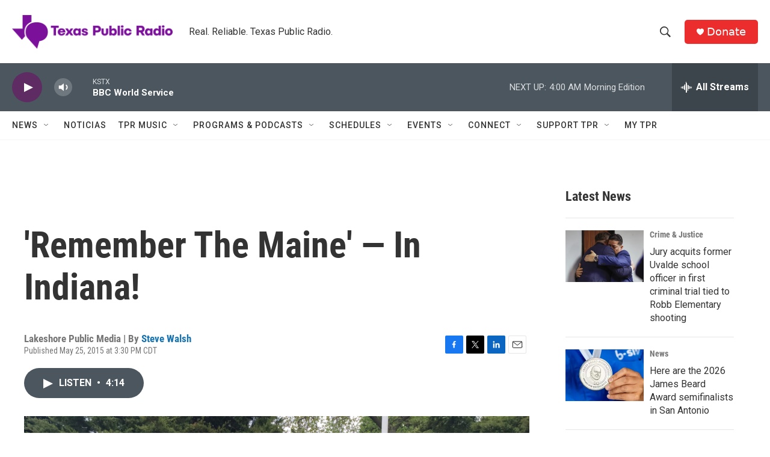

--- FILE ---
content_type: text/html;charset=UTF-8
request_url: https://www.tpr.org/2015-05-25/remember-the-maine-in-indiana
body_size: 35637
content:
<!DOCTYPE html>
<html class="ArtP aside" lang="en">
    <head>
    <meta charset="UTF-8">

    

    <style data-cssvarsponyfill="true">
        :root { --siteBgColorInverse: #121212; --primaryTextColorInverse: #ffffff; --secondaryTextColorInverse: #cccccc; --tertiaryTextColorInverse: #cccccc; --headerBgColorInverse: #000000; --headerBorderColorInverse: #858585; --headerTextColorInverse: #ffffff; --secC1_Inverse: #a2a2a2; --secC4_Inverse: #282828; --headerNavBarBgColorInverse: #121212; --headerMenuBgColorInverse: #ffffff; --headerMenuTextColorInverse: #6b2b85; --headerMenuTextColorHoverInverse: #6b2b85; --liveBlogTextColorInverse: #ffffff; --applyButtonColorInverse: #4485D5; --applyButtonTextColorInverse: #4485D5; --siteBgColor: #ffffff; --primaryTextColor: #333333; --secondaryTextColor: #666666; --secC1: #767676; --secC4: #f5f5f5; --secC5: #ffffff; --siteBgColor: #ffffff; --siteInverseBgColor: #000000; --linkColor: #1772b0; --linkHoverColor: #125c8e; --headerBgColor: #ffffff; --headerBgColorInverse: #000000; --headerBorderColor: #e6e6e6; --headerBorderColorInverse: #858585; --tertiaryTextColor: #1c1c1c; --headerTextColor: #333333; --buttonTextColor: #ffffff; --headerNavBarBgColor: #ffffff; --headerNavBarTextColor: #333333; --headerMenuBgColor: #ffffff; --headerMenuTextColor: #333333; --headerMenuTextColorHover: #68ac4d; --liveBlogTextColor: #282829; --applyButtonColor: #194173; --applyButtonTextColor: #2c4273; --primaryColor1: #4b565f; --primaryColor2: #5e2b63; --breakingColor: #ff6f00; --secC2: #cccccc; --secC3: #e6e6e6; --secC5: #ffffff; --linkColor: #1772b0; --linkHoverColor: #125c8e; --donateBGColor: #ec2d2d; --headerIconColor: #ffffff; --hatButtonBgColor: #ffffff; --hatButtonBgHoverColor: #411c58; --hatButtonBorderColor: #411c58; --hatButtonBorderHoverColor: #ffffff; --hatButtoniconColor: #d62021; --hatButtonTextColor: #411c58; --hatButtonTextHoverColor: #ffffff; --footerTextColor: #ffffff; --footerTextBgColor: #ffffff; --footerPartnersBgColor: #000000; --listBorderColor: #030202; --gridBorderColor: #e6e6e6; --tagButtonBorderColor: #1772b0; --tagButtonTextColor: #1772b0; --breakingTextColor: #ffffff; --sectionTextColor: #ffffff; --contentWidth: 1240px; --primaryHeadlineFont: sans-serif; --secHlFont: sans-serif; --bodyFont: sans-serif; --colorWhite: #ffffff; --colorBlack: #000000;} .fonts-loaded { --primaryHeadlineFont: "Roboto Condensed"; --secHlFont: "Roboto Condensed"; --bodyFont: "Roboto"; --liveBlogBodyFont: "Roboto";}
    </style>

    

    <meta property="og:title" content="&#x27;Remember The Maine&#x27; — In Indiana!">

    <meta property="og:url" content="https://www.tpr.org/2015-05-25/remember-the-maine-in-indiana">

    <meta property="og:image" content="https://npr.brightspotcdn.com/dims4/default/c14d37e/2147483647/strip/true/crop/2995x1572+0+200/resize/1200x630!/quality/90/?url=https%3A%2F%2Fmedia.npr.org%2Fassets%2Fimg%2F2015%2F05%2F22%2Fuss-maine-memorial-walsh_custom-31145be7de4126583bbd91e3285aa8eb6b98a5e9.jpg">

    
    <meta property="og:image:url" content="https://npr.brightspotcdn.com/dims4/default/c14d37e/2147483647/strip/true/crop/2995x1572+0+200/resize/1200x630!/quality/90/?url=https%3A%2F%2Fmedia.npr.org%2Fassets%2Fimg%2F2015%2F05%2F22%2Fuss-maine-memorial-walsh_custom-31145be7de4126583bbd91e3285aa8eb6b98a5e9.jpg">
    
    <meta property="og:image:width" content="1200">
    <meta property="og:image:height" content="630">
    <meta property="og:image:type" content="image/jpeg">
    
    <meta property="og:image:alt" content="The Remember the Maine memorial in Veterans Park, next to city hall in East Chicago, Ind.">
    

    <meta property="og:description" content="How did a monument to the USS Maine, which sank in Havana Harbor in 1898, come to rest in Indiana? The answer tells a lot about the power and influence of veterans, years after war.">

    <meta property="og:site_name" content="TPR">



    <meta property="og:type" content="article">

    <meta property="article:author" content="https://www.tpr.org/people/steve-walsh">

    <meta property="article:published_time" content="2015-05-25T20:30:50">

    <meta property="article:modified_time" content="2020-09-21T20:52:24.583">

    <meta property="article:tag" content="All Things Considered">

    
    <meta name="twitter:card" content="summary_large_image"/>
    
    
    
    
    <meta name="twitter:description" content="How did a monument to the USS Maine, which sank in Havana Harbor in 1898, come to rest in Indiana? The answer tells a lot about the power and influence of veterans, years after war."/>
    
    
    <meta name="twitter:image" content="https://npr.brightspotcdn.com/dims4/default/bd6fb6a/2147483647/strip/true/crop/2995x1685+0+144/resize/1200x675!/quality/90/?url=https%3A%2F%2Fmedia.npr.org%2Fassets%2Fimg%2F2015%2F05%2F22%2Fuss-maine-memorial-walsh_custom-31145be7de4126583bbd91e3285aa8eb6b98a5e9.jpg"/>

    
    <meta name="twitter:image:alt" content="The Remember the Maine memorial in Veterans Park, next to city hall in East Chicago, Ind."/>
    
    
    
    
    <meta name="twitter:title" content="&#x27;Remember The Maine&#x27; — In Indiana!"/>
    

    <meta property="fb:app_id" content="785945795554688">

<meta name="disqus.shortname" content="npr-kstx">
<meta name="disqus.url" content="https://www.tpr.org/2015-05-25/remember-the-maine-in-indiana">
<meta name="disqus.title" content="&#x27;Remember The Maine&#x27; — In Indiana!">
<meta name="disqus.identifier" content="00000170-18a2-d6af-af72-5ba79c510130">
    <meta name="google-site-verification" content="wGCVQnSrMvcdO8DEe7nmw09R7CmqyfwUJUcb9qHO5AA">



    <link data-cssvarsponyfill="true" class="Webpack-css" rel="stylesheet" href="https://npr.brightspotcdn.com/resource/00000177-1bc0-debb-a57f-dfcf4a950000/styleguide/All.min.0db89f2a608a6b13cec2d9fc84f71c45.gz.css">

    

    <style>.FooterNavigation-items-item {
    display: inline-block
}</style>
<style>[class*='-articleBody'] > ul,
[class*='-articleBody'] > ul ul {
    list-style-type: disc;
}</style>


    <meta name="viewport" content="width=device-width, initial-scale=1, viewport-fit=cover"><title>&#x27;Remember The Maine&#x27; — In Indiana! | TPR</title><meta name="description" content="How did a monument to the USS Maine, which sank in Havana Harbor in 1898, come to rest in Indiana? The answer tells a lot about the power and influence of veterans, years after war."><link rel="canonical" href="https://www.npr.org/2015/05/25/408787466/remember-the-maine-in-indiana?ft=nprml&amp;f=408787466"><meta name="brightspot.contentId" content="00000170-18a2-d6af-af72-5ba79c510130"><link rel="apple-touch-icon"sizes="180x180"href="/apple-touch-icon.png"><link rel="icon"type="image/png"href="/favicon-32x32.png"><link rel="icon"type="image/png"href="/favicon-16x16.png">
    
    
    <meta name="brightspot-dataLayer" content="{
  &quot;author&quot; : &quot;Steve Walsh&quot;,
  &quot;bspStoryId&quot; : &quot;00000170-18a2-d6af-af72-5ba79c510130&quot;,
  &quot;category&quot; : &quot;&quot;,
  &quot;inlineAudio&quot; : 1,
  &quot;keywords&quot; : &quot;All Things Considered&quot;,
  &quot;nprCmsSite&quot; : true,
  &quot;nprStoryId&quot; : &quot;408787466&quot;,
  &quot;pageType&quot; : &quot;news-story&quot;,
  &quot;program&quot; : &quot;&quot;,
  &quot;publishedDate&quot; : &quot;2015-05-25T15:30:50Z&quot;,
  &quot;siteName&quot; : &quot;TPR&quot;,
  &quot;station&quot; : &quot;Texas Public Radio&quot;,
  &quot;stationOrgId&quot; : &quot;1177&quot;,
  &quot;storyOrgId&quot; : &quot;s1088&quot;,
  &quot;storyTheme&quot; : &quot;news-story&quot;,
  &quot;storyTitle&quot; : &quot;&#x27;Remember The Maine&#x27; — In Indiana!&quot;,
  &quot;timezone&quot; : &quot;US/Central&quot;,
  &quot;wordCount&quot; : 0,
  &quot;series&quot; : &quot;&quot;
}">
    <script id="brightspot-dataLayer">
        (function () {
            var dataValue = document.head.querySelector('meta[name="brightspot-dataLayer"]').content;
            if (dataValue) {
                window.brightspotDataLayer = JSON.parse(dataValue);
            }
        })();
    </script>

    <link rel="amphtml" href="https://www.tpr.org/2015-05-25/remember-the-maine-in-indiana?_amp=true">

    

    
    <script src="https://npr.brightspotcdn.com/resource/00000177-1bc0-debb-a57f-dfcf4a950000/styleguide/All.min.fd8f7fccc526453c829dde80fc7c2ef5.gz.js" async></script>
    

    <meta name="gtm-dataLayer" content="{
  &quot;gtmAuthor&quot; : &quot;Steve Walsh&quot;,
  &quot;gtmBspStoryId&quot; : &quot;00000170-18a2-d6af-af72-5ba79c510130&quot;,
  &quot;gtmCategory&quot; : &quot;&quot;,
  &quot;gtmInlineAudio&quot; : 1,
  &quot;gtmKeywords&quot; : &quot;All Things Considered&quot;,
  &quot;gtmNprCmsSite&quot; : true,
  &quot;gtmNprStoryId&quot; : &quot;408787466&quot;,
  &quot;gtmPageType&quot; : &quot;news-story&quot;,
  &quot;gtmProgram&quot; : &quot;&quot;,
  &quot;gtmPublishedDate&quot; : &quot;2015-05-25T15:30:50Z&quot;,
  &quot;gtmSiteName&quot; : &quot;TPR&quot;,
  &quot;gtmStation&quot; : &quot;Texas Public Radio&quot;,
  &quot;gtmStationOrgId&quot; : &quot;1177&quot;,
  &quot;gtmStoryOrgId&quot; : &quot;s1088&quot;,
  &quot;gtmStoryTheme&quot; : &quot;news-story&quot;,
  &quot;gtmStoryTitle&quot; : &quot;&#x27;Remember The Maine&#x27; — In Indiana!&quot;,
  &quot;gtmTimezone&quot; : &quot;US/Central&quot;,
  &quot;gtmWordCount&quot; : 0,
  &quot;gtmSeries&quot; : &quot;&quot;
}"><script>

    (function () {
        var dataValue = document.head.querySelector('meta[name="gtm-dataLayer"]').content;
        if (dataValue) {
            window.dataLayer = window.dataLayer || [];
            dataValue = JSON.parse(dataValue);
            dataValue['event'] = 'gtmFirstView';
            window.dataLayer.push(dataValue);
        }
    })();

    (function(w,d,s,l,i){w[l]=w[l]||[];w[l].push({'gtm.start':
            new Date().getTime(),event:'gtm.js'});var f=d.getElementsByTagName(s)[0],
        j=d.createElement(s),dl=l!='dataLayer'?'&l='+l:'';j.async=true;j.src=
        'https://www.googletagmanager.com/gtm.js?id='+i+dl;f.parentNode.insertBefore(j,f);
})(window,document,'script','dataLayer','GTM-N39QFDR');</script><script type="application/ld+json">{"@context":"http://schema.org","@type":"ListenAction","description":"How did a monument to the USS Maine, which sank in Havana Harbor in 1898, come to rest in Indiana? The answer tells a lot about the power and influence of veterans, years after war.","name":"'Remember The Maine' — In Indiana!"}</script><script async="async" src="https://securepubads.g.doubleclick.net/tag/js/gpt.js"></script>
<script type="text/javascript">
    // Google tag setup
    var googletag = googletag || {};
    googletag.cmd = googletag.cmd || [];

    googletag.cmd.push(function () {
        // @see https://developers.google.com/publisher-tag/reference#googletag.PubAdsService_enableLazyLoad
        googletag.pubads().enableLazyLoad({
            fetchMarginPercent: 100, // fetch and render ads within this % of viewport
            renderMarginPercent: 100,
            mobileScaling: 1  // Same on mobile.
        });

        googletag.pubads().enableSingleRequest()
        googletag.pubads().enableAsyncRendering()
        googletag.pubads().collapseEmptyDivs()
        googletag.pubads().disableInitialLoad()
        googletag.enableServices()
    })
</script>
<script>

  window.fbAsyncInit = function() {
      FB.init({
          
              appId : '785945795554688',
          
          xfbml : true,
          version : 'v2.9'
      });
  };

  (function(d, s, id){
     var js, fjs = d.getElementsByTagName(s)[0];
     if (d.getElementById(id)) {return;}
     js = d.createElement(s); js.id = id;
     js.src = "//connect.facebook.net/en_US/sdk.js";
     fjs.parentNode.insertBefore(js, fjs);
   }(document, 'script', 'facebook-jssdk'));
</script>
<!-- no longer used, moved disqus script to be loaded by ps-disqus-comment-module.js to avoid errors --><script type="application/ld+json">{"@context":"http://schema.org","@type":"NewsArticle","author":[{"@context":"http://schema.org","@type":"Person","name":"Steve Walsh","url":"https://www.tpr.org/people/steve-walsh"}],"dateModified":"2020-09-21T16:52:24Z","datePublished":"2015-05-25T16:30:50Z","headline":"'Remember The Maine' — In Indiana!","image":{"@context":"http://schema.org","@type":"ImageObject","url":"https://media.npr.org/assets/img/2015/05/22/uss-maine-memorial-walsh_custom-31145be7de4126583bbd91e3285aa8eb6b98a5e9.jpg"},"mainEntityOfPage":{"@type":"NewsArticle","@id":"https://www.tpr.org/2015-05-25/remember-the-maine-in-indiana"},"publisher":{"@type":"Organization","name":"TPR","logo":{"@context":"http://schema.org","@type":"ImageObject","height":"60","url":"https://npr.brightspotcdn.com/dims4/default/86264c4/2147483647/resize/x60/quality/90/?url=http%3A%2F%2Fnpr-brightspot.s3.amazonaws.com%2F22%2Ffa%2F47ffa18a48e4b46a5c355405ee24%2Ftpr-web-header.png","width":"285"}}}</script><script>window.addEventListener('DOMContentLoaded', (event) => {
    window.nulldurationobserver = new MutationObserver(function (mutations) {
        document.querySelectorAll('.StreamPill-duration').forEach(pill => { 
      if (pill.innerText == "LISTENNULL") {
         pill.innerText = "LISTEN"
      } 
    });
      });

      window.nulldurationobserver.observe(document.body, {
        childList: true,
        subtree: true
      });
});
</script>


    <script>
        var head = document.getElementsByTagName('head')
        head = head[0]
        var link = document.createElement('link');
        link.setAttribute('href', 'https://fonts.googleapis.com/css?family=Roboto Condensed|Roboto|Roboto:400,500,700&display=swap');
        var relList = link.relList;

        if (relList && relList.supports('preload')) {
            link.setAttribute('as', 'style');
            link.setAttribute('rel', 'preload');
            link.setAttribute('onload', 'this.rel="stylesheet"');
            link.setAttribute('crossorigin', 'anonymous');
        } else {
            link.setAttribute('rel', 'stylesheet');
        }

        head.appendChild(link);
    </script>
</head>


    <body class="Page-body" data-content-width="1240px">
    <noscript>
    <iframe src="https://www.googletagmanager.com/ns.html?id=GTM-N39QFDR" height="0" width="0" style="display:none;visibility:hidden"></iframe>
</noscript>
        

    <!-- Putting icons here, so we don't have to include in a bunch of -body hbs's -->
<svg xmlns="http://www.w3.org/2000/svg" style="display:none" id="iconsMap1" class="iconsMap">
    <symbol id="play-icon" viewBox="0 0 115 115">
        <polygon points="0,0 115,57.5 0,115" fill="currentColor" />
    </symbol>
    <symbol id="grid" viewBox="0 0 32 32">
            <g>
                <path d="M6.4,5.7 C6.4,6.166669 6.166669,6.4 5.7,6.4 L0.7,6.4 C0.233331,6.4 0,6.166669 0,5.7 L0,0.7 C0,0.233331 0.233331,0 0.7,0 L5.7,0 C6.166669,0 6.4,0.233331 6.4,0.7 L6.4,5.7 Z M19.2,5.7 C19.2,6.166669 18.966669,6.4 18.5,6.4 L13.5,6.4 C13.033331,6.4 12.8,6.166669 12.8,5.7 L12.8,0.7 C12.8,0.233331 13.033331,0 13.5,0 L18.5,0 C18.966669,0 19.2,0.233331 19.2,0.7 L19.2,5.7 Z M32,5.7 C32,6.166669 31.766669,6.4 31.3,6.4 L26.3,6.4 C25.833331,6.4 25.6,6.166669 25.6,5.7 L25.6,0.7 C25.6,0.233331 25.833331,0 26.3,0 L31.3,0 C31.766669,0 32,0.233331 32,0.7 L32,5.7 Z M6.4,18.5 C6.4,18.966669 6.166669,19.2 5.7,19.2 L0.7,19.2 C0.233331,19.2 0,18.966669 0,18.5 L0,13.5 C0,13.033331 0.233331,12.8 0.7,12.8 L5.7,12.8 C6.166669,12.8 6.4,13.033331 6.4,13.5 L6.4,18.5 Z M19.2,18.5 C19.2,18.966669 18.966669,19.2 18.5,19.2 L13.5,19.2 C13.033331,19.2 12.8,18.966669 12.8,18.5 L12.8,13.5 C12.8,13.033331 13.033331,12.8 13.5,12.8 L18.5,12.8 C18.966669,12.8 19.2,13.033331 19.2,13.5 L19.2,18.5 Z M32,18.5 C32,18.966669 31.766669,19.2 31.3,19.2 L26.3,19.2 C25.833331,19.2 25.6,18.966669 25.6,18.5 L25.6,13.5 C25.6,13.033331 25.833331,12.8 26.3,12.8 L31.3,12.8 C31.766669,12.8 32,13.033331 32,13.5 L32,18.5 Z M6.4,31.3 C6.4,31.766669 6.166669,32 5.7,32 L0.7,32 C0.233331,32 0,31.766669 0,31.3 L0,26.3 C0,25.833331 0.233331,25.6 0.7,25.6 L5.7,25.6 C6.166669,25.6 6.4,25.833331 6.4,26.3 L6.4,31.3 Z M19.2,31.3 C19.2,31.766669 18.966669,32 18.5,32 L13.5,32 C13.033331,32 12.8,31.766669 12.8,31.3 L12.8,26.3 C12.8,25.833331 13.033331,25.6 13.5,25.6 L18.5,25.6 C18.966669,25.6 19.2,25.833331 19.2,26.3 L19.2,31.3 Z M32,31.3 C32,31.766669 31.766669,32 31.3,32 L26.3,32 C25.833331,32 25.6,31.766669 25.6,31.3 L25.6,26.3 C25.6,25.833331 25.833331,25.6 26.3,25.6 L31.3,25.6 C31.766669,25.6 32,25.833331 32,26.3 L32,31.3 Z" id=""></path>
            </g>
    </symbol>
    <symbol id="radio-stream" width="18" height="19" viewBox="0 0 18 19">
        <g fill="currentColor" fill-rule="nonzero">
            <path d="M.5 8c-.276 0-.5.253-.5.565v1.87c0 .312.224.565.5.565s.5-.253.5-.565v-1.87C1 8.253.776 8 .5 8zM2.5 8c-.276 0-.5.253-.5.565v1.87c0 .312.224.565.5.565s.5-.253.5-.565v-1.87C3 8.253 2.776 8 2.5 8zM3.5 7c-.276 0-.5.276-.5.617v3.766c0 .34.224.617.5.617s.5-.276.5-.617V7.617C4 7.277 3.776 7 3.5 7zM5.5 6c-.276 0-.5.275-.5.613v5.774c0 .338.224.613.5.613s.5-.275.5-.613V6.613C6 6.275 5.776 6 5.5 6zM6.5 4c-.276 0-.5.26-.5.58v8.84c0 .32.224.58.5.58s.5-.26.5-.58V4.58C7 4.26 6.776 4 6.5 4zM8.5 0c-.276 0-.5.273-.5.61v17.78c0 .337.224.61.5.61s.5-.273.5-.61V.61C9 .273 8.776 0 8.5 0zM9.5 2c-.276 0-.5.274-.5.612v14.776c0 .338.224.612.5.612s.5-.274.5-.612V2.612C10 2.274 9.776 2 9.5 2zM11.5 5c-.276 0-.5.276-.5.616v8.768c0 .34.224.616.5.616s.5-.276.5-.616V5.616c0-.34-.224-.616-.5-.616zM12.5 6c-.276 0-.5.262-.5.584v4.832c0 .322.224.584.5.584s.5-.262.5-.584V6.584c0-.322-.224-.584-.5-.584zM14.5 7c-.276 0-.5.29-.5.647v3.706c0 .357.224.647.5.647s.5-.29.5-.647V7.647C15 7.29 14.776 7 14.5 7zM15.5 8c-.276 0-.5.253-.5.565v1.87c0 .312.224.565.5.565s.5-.253.5-.565v-1.87c0-.312-.224-.565-.5-.565zM17.5 8c-.276 0-.5.253-.5.565v1.87c0 .312.224.565.5.565s.5-.253.5-.565v-1.87c0-.312-.224-.565-.5-.565z"/>
        </g>
    </symbol>
    <symbol id="icon-magnify" viewBox="0 0 31 31">
        <g>
            <path fill-rule="evenodd" d="M22.604 18.89l-.323.566 8.719 8.8L28.255 31l-8.719-8.8-.565.404c-2.152 1.346-4.386 2.018-6.7 2.018-3.39 0-6.284-1.21-8.679-3.632C1.197 18.568 0 15.66 0 12.27c0-3.39 1.197-6.283 3.592-8.678C5.987 1.197 8.88 0 12.271 0c3.39 0 6.283 1.197 8.678 3.592 2.395 2.395 3.593 5.288 3.593 8.679 0 2.368-.646 4.574-1.938 6.62zM19.162 5.77C17.322 3.925 15.089 3 12.46 3c-2.628 0-4.862.924-6.702 2.77C3.92 7.619 3 9.862 3 12.5c0 2.639.92 4.882 2.76 6.73C7.598 21.075 9.832 22 12.46 22c2.629 0 4.862-.924 6.702-2.77C21.054 17.33 22 15.085 22 12.5c0-2.586-.946-4.83-2.838-6.73z"/>
        </g>
    </symbol>
    <symbol id="burger-menu" viewBox="0 0 14 10">
        <g>
            <path fill-rule="evenodd" d="M0 5.5v-1h14v1H0zM0 1V0h14v1H0zm0 9V9h14v1H0z"></path>
        </g>
    </symbol>
    <symbol id="close-x" viewBox="0 0 14 14">
        <g>
            <path fill-rule="nonzero" d="M6.336 7L0 .664.664 0 7 6.336 13.336 0 14 .664 7.664 7 14 13.336l-.664.664L7 7.664.664 14 0 13.336 6.336 7z"></path>
        </g>
    </symbol>
    <symbol id="share-more-arrow" viewBox="0 0 512 512" style="enable-background:new 0 0 512 512;">
        <g>
            <g>
                <path d="M512,241.7L273.643,3.343v156.152c-71.41,3.744-138.015,33.337-188.958,84.28C30.075,298.384,0,370.991,0,448.222v60.436
                    l29.069-52.985c45.354-82.671,132.173-134.027,226.573-134.027c5.986,0,12.004,0.212,18.001,0.632v157.779L512,241.7z
                    M255.642,290.666c-84.543,0-163.661,36.792-217.939,98.885c26.634-114.177,129.256-199.483,251.429-199.483h15.489V78.131
                    l163.568,163.568L304.621,405.267V294.531l-13.585-1.683C279.347,291.401,267.439,290.666,255.642,290.666z"></path>
            </g>
        </g>
    </symbol>
    <symbol id="chevron" viewBox="0 0 100 100">
        <g>
            <path d="M22.4566257,37.2056786 L-21.4456527,71.9511488 C-22.9248661,72.9681457 -24.9073712,72.5311671 -25.8758148,70.9765924 L-26.9788683,69.2027424 C-27.9450684,67.6481676 -27.5292733,65.5646602 -26.0500598,64.5484493 L20.154796,28.2208967 C21.5532435,27.2597011 23.3600078,27.2597011 24.759951,28.2208967 L71.0500598,64.4659264 C72.5292733,65.4829232 72.9450684,67.5672166 71.9788683,69.1217913 L70.8750669,70.8956413 C69.9073712,72.4502161 67.9241183,72.8848368 66.4449048,71.8694118 L22.4566257,37.2056786 Z" id="Transparent-Chevron" transform="translate(22.500000, 50.000000) rotate(90.000000) translate(-22.500000, -50.000000) "></path>
        </g>
    </symbol>
</svg>

<svg xmlns="http://www.w3.org/2000/svg" style="display:none" id="iconsMap2" class="iconsMap">
    <symbol id="mono-icon-facebook" viewBox="0 0 10 19">
        <path fill-rule="evenodd" d="M2.707 18.25V10.2H0V7h2.707V4.469c0-1.336.375-2.373 1.125-3.112C4.582.62 5.578.25 6.82.25c1.008 0 1.828.047 2.461.14v2.848H7.594c-.633 0-1.067.14-1.301.422-.188.235-.281.61-.281 1.125V7H9l-.422 3.2H6.012v8.05H2.707z"></path>
    </symbol>
    <symbol id="mono-icon-instagram" viewBox="0 0 17 17">
        <g>
            <path fill-rule="evenodd" d="M8.281 4.207c.727 0 1.4.182 2.022.545a4.055 4.055 0 0 1 1.476 1.477c.364.62.545 1.294.545 2.021 0 .727-.181 1.4-.545 2.021a4.055 4.055 0 0 1-1.476 1.477 3.934 3.934 0 0 1-2.022.545c-.726 0-1.4-.182-2.021-.545a4.055 4.055 0 0 1-1.477-1.477 3.934 3.934 0 0 1-.545-2.021c0-.727.182-1.4.545-2.021A4.055 4.055 0 0 1 6.26 4.752a3.934 3.934 0 0 1 2.021-.545zm0 6.68a2.54 2.54 0 0 0 1.864-.774 2.54 2.54 0 0 0 .773-1.863 2.54 2.54 0 0 0-.773-1.863 2.54 2.54 0 0 0-1.864-.774 2.54 2.54 0 0 0-1.863.774 2.54 2.54 0 0 0-.773 1.863c0 .727.257 1.348.773 1.863a2.54 2.54 0 0 0 1.863.774zM13.45 4.03c-.023.258-.123.48-.299.668a.856.856 0 0 1-.65.281.913.913 0 0 1-.668-.28.913.913 0 0 1-.281-.669c0-.258.094-.48.281-.668a.913.913 0 0 1 .668-.28c.258 0 .48.093.668.28.187.188.281.41.281.668zm2.672.95c.023.656.035 1.746.035 3.269 0 1.523-.017 2.62-.053 3.287-.035.668-.134 1.248-.298 1.74a4.098 4.098 0 0 1-.967 1.53 4.098 4.098 0 0 1-1.53.966c-.492.164-1.072.264-1.74.3-.668.034-1.763.052-3.287.052-1.523 0-2.619-.018-3.287-.053-.668-.035-1.248-.146-1.74-.334a3.747 3.747 0 0 1-1.53-.931 4.098 4.098 0 0 1-.966-1.53c-.164-.492-.264-1.072-.299-1.74C.424 10.87.406 9.773.406 8.25S.424 5.63.46 4.963c.035-.668.135-1.248.299-1.74.21-.586.533-1.096.967-1.53A4.098 4.098 0 0 1 3.254.727c.492-.164 1.072-.264 1.74-.3C5.662.394 6.758.376 8.281.376c1.524 0 2.62.018 3.287.053.668.035 1.248.135 1.74.299a4.098 4.098 0 0 1 2.496 2.496c.165.492.27 1.078.317 1.757zm-1.687 7.91c.14-.399.234-1.032.28-1.899.024-.515.036-1.242.036-2.18V7.689c0-.961-.012-1.688-.035-2.18-.047-.89-.14-1.524-.281-1.899a2.537 2.537 0 0 0-1.512-1.511c-.375-.14-1.008-.235-1.899-.282a51.292 51.292 0 0 0-2.18-.035H7.72c-.938 0-1.664.012-2.18.035-.867.047-1.5.141-1.898.282a2.537 2.537 0 0 0-1.512 1.511c-.14.375-.234 1.008-.281 1.899a51.292 51.292 0 0 0-.036 2.18v1.125c0 .937.012 1.664.036 2.18.047.866.14 1.5.28 1.898.306.726.81 1.23 1.513 1.511.398.141 1.03.235 1.898.282.516.023 1.242.035 2.18.035h1.125c.96 0 1.687-.012 2.18-.035.89-.047 1.523-.141 1.898-.282.726-.304 1.23-.808 1.512-1.511z"></path>
        </g>
    </symbol>
    <symbol id="mono-icon-email" viewBox="0 0 512 512">
        <g>
            <path d="M67,148.7c11,5.8,163.8,89.1,169.5,92.1c5.7,3,11.5,4.4,20.5,4.4c9,0,14.8-1.4,20.5-4.4c5.7-3,158.5-86.3,169.5-92.1
                c4.1-2.1,11-5.9,12.5-10.2c2.6-7.6-0.2-10.5-11.3-10.5H257H65.8c-11.1,0-13.9,3-11.3,10.5C56,142.9,62.9,146.6,67,148.7z"></path>
            <path d="M455.7,153.2c-8.2,4.2-81.8,56.6-130.5,88.1l82.2,92.5c2,2,2.9,4.4,1.8,5.6c-1.2,1.1-3.8,0.5-5.9-1.4l-98.6-83.2
                c-14.9,9.6-25.4,16.2-27.2,17.2c-7.7,3.9-13.1,4.4-20.5,4.4c-7.4,0-12.8-0.5-20.5-4.4c-1.9-1-12.3-7.6-27.2-17.2l-98.6,83.2
                c-2,2-4.7,2.6-5.9,1.4c-1.2-1.1-0.3-3.6,1.7-5.6l82.1-92.5c-48.7-31.5-123.1-83.9-131.3-88.1c-8.8-4.5-9.3,0.8-9.3,4.9
                c0,4.1,0,205,0,205c0,9.3,13.7,20.9,23.5,20.9H257h185.5c9.8,0,21.5-11.7,21.5-20.9c0,0,0-201,0-205
                C464,153.9,464.6,148.7,455.7,153.2z"></path>
        </g>
    </symbol>
    <symbol id="default-image" width="24" height="24" viewBox="0 0 24 24" fill="none" stroke="currentColor" stroke-width="2" stroke-linecap="round" stroke-linejoin="round" class="feather feather-image">
        <rect x="3" y="3" width="18" height="18" rx="2" ry="2"></rect>
        <circle cx="8.5" cy="8.5" r="1.5"></circle>
        <polyline points="21 15 16 10 5 21"></polyline>
    </symbol>
    <symbol id="icon-email" width="18px" viewBox="0 0 20 14">
        <g id="Symbols" stroke="none" stroke-width="1" fill="none" fill-rule="evenodd" stroke-linecap="round" stroke-linejoin="round">
            <g id="social-button-bar" transform="translate(-125.000000, -8.000000)" stroke="#000000">
                <g id="Group-2" transform="translate(120.000000, 0.000000)">
                    <g id="envelope" transform="translate(6.000000, 9.000000)">
                        <path d="M17.5909091,10.6363636 C17.5909091,11.3138182 17.0410909,11.8636364 16.3636364,11.8636364 L1.63636364,11.8636364 C0.958909091,11.8636364 0.409090909,11.3138182 0.409090909,10.6363636 L0.409090909,1.63636364 C0.409090909,0.958090909 0.958909091,0.409090909 1.63636364,0.409090909 L16.3636364,0.409090909 C17.0410909,0.409090909 17.5909091,0.958090909 17.5909091,1.63636364 L17.5909091,10.6363636 L17.5909091,10.6363636 Z" id="Stroke-406"></path>
                        <polyline id="Stroke-407" points="17.1818182 0.818181818 9 7.36363636 0.818181818 0.818181818"></polyline>
                    </g>
                </g>
            </g>
        </g>
    </symbol>
    <symbol id="mono-icon-print" viewBox="0 0 12 12">
        <g fill-rule="evenodd">
            <path fill-rule="nonzero" d="M9 10V7H3v3H1a1 1 0 0 1-1-1V4a1 1 0 0 1 1-1h10a1 1 0 0 1 1 1v3.132A2.868 2.868 0 0 1 9.132 10H9zm.5-4.5a1 1 0 1 0 0-2 1 1 0 0 0 0 2zM3 0h6v2H3z"></path>
            <path d="M4 8h4v4H4z"></path>
        </g>
    </symbol>
    <symbol id="mono-icon-copylink" viewBox="0 0 12 12">
        <g fill-rule="evenodd">
            <path d="M10.199 2.378c.222.205.4.548.465.897.062.332.016.614-.132.774L8.627 6.106c-.187.203-.512.232-.75-.014a.498.498 0 0 0-.706.028.499.499 0 0 0 .026.706 1.509 1.509 0 0 0 2.165-.04l1.903-2.06c.37-.398.506-.98.382-1.636-.105-.557-.392-1.097-.77-1.445L9.968.8C9.591.452 9.03.208 8.467.145 7.803.072 7.233.252 6.864.653L4.958 2.709a1.509 1.509 0 0 0 .126 2.161.5.5 0 1 0 .68-.734c-.264-.218-.26-.545-.071-.747L7.597 1.33c.147-.16.425-.228.76-.19.353.038.71.188.931.394l.91.843.001.001zM1.8 9.623c-.222-.205-.4-.549-.465-.897-.062-.332-.016-.614.132-.774l1.905-2.057c.187-.203.512-.232.75.014a.498.498 0 0 0 .706-.028.499.499 0 0 0-.026-.706 1.508 1.508 0 0 0-2.165.04L.734 7.275c-.37.399-.506.98-.382 1.637.105.557.392 1.097.77 1.445l.91.843c.376.35.937.594 1.5.656.664.073 1.234-.106 1.603-.507L7.04 9.291a1.508 1.508 0 0 0-.126-2.16.5.5 0 0 0-.68.734c.264.218.26.545.071.747l-1.904 2.057c-.147.16-.425.228-.76.191-.353-.038-.71-.188-.931-.394l-.91-.843z"></path>
            <path d="M8.208 3.614a.5.5 0 0 0-.707.028L3.764 7.677a.5.5 0 0 0 .734.68L8.235 4.32a.5.5 0 0 0-.027-.707"></path>
        </g>
    </symbol>
    <symbol id="mono-icon-linkedin" viewBox="0 0 16 17">
        <g fill-rule="evenodd">
            <path d="M3.734 16.125H.464V5.613h3.27zM2.117 4.172c-.515 0-.96-.188-1.336-.563A1.825 1.825 0 0 1 .22 2.273c0-.515.187-.96.562-1.335.375-.375.82-.563 1.336-.563.516 0 .961.188 1.336.563.375.375.563.82.563 1.335 0 .516-.188.961-.563 1.336-.375.375-.82.563-1.336.563zM15.969 16.125h-3.27v-5.133c0-.844-.07-1.453-.21-1.828-.259-.633-.762-.95-1.512-.95s-1.278.282-1.582.845c-.235.421-.352 1.043-.352 1.863v5.203H5.809V5.613h3.128v1.442h.036c.234-.469.609-.856 1.125-1.16.562-.375 1.218-.563 1.968-.563 1.524 0 2.59.48 3.2 1.441.468.774.703 1.97.703 3.586v5.766z"></path>
        </g>
    </symbol>
    <symbol id="mono-icon-pinterest" viewBox="0 0 512 512">
        <g>
            <path d="M256,32C132.3,32,32,132.3,32,256c0,91.7,55.2,170.5,134.1,205.2c-0.6-15.6-0.1-34.4,3.9-51.4
                c4.3-18.2,28.8-122.1,28.8-122.1s-7.2-14.3-7.2-35.4c0-33.2,19.2-58,43.2-58c20.4,0,30.2,15.3,30.2,33.6
                c0,20.5-13.1,51.1-19.8,79.5c-5.6,23.8,11.9,43.1,35.4,43.1c42.4,0,71-54.5,71-119.1c0-49.1-33.1-85.8-93.2-85.8
                c-67.9,0-110.3,50.7-110.3,107.3c0,19.5,5.8,33.3,14.8,43.9c4.1,4.9,4.7,6.9,3.2,12.5c-1.1,4.1-3.5,14-4.6,18
                c-1.5,5.7-6.1,7.7-11.2,5.6c-31.3-12.8-45.9-47-45.9-85.6c0-63.6,53.7-139.9,160.1-139.9c85.5,0,141.8,61.9,141.8,128.3
                c0,87.9-48.9,153.5-120.9,153.5c-24.2,0-46.9-13.1-54.7-27.9c0,0-13,51.6-15.8,61.6c-4.7,17.3-14,34.5-22.5,48
                c20.1,5.9,41.4,9.2,63.5,9.2c123.7,0,224-100.3,224-224C480,132.3,379.7,32,256,32z"></path>
        </g>
    </symbol>
    <symbol id="mono-icon-tumblr" viewBox="0 0 512 512">
        <g>
            <path d="M321.2,396.3c-11.8,0-22.4-2.8-31.5-8.3c-6.9-4.1-11.5-9.6-14-16.4c-2.6-6.9-3.6-22.3-3.6-46.4V224h96v-64h-96V48h-61.9
                c-2.7,21.5-7.5,44.7-14.5,58.6c-7,13.9-14,25.8-25.6,35.7c-11.6,9.9-25.6,17.9-41.9,23.3V224h48v140.4c0,19,2,33.5,5.9,43.5
                c4,10,11.1,19.5,21.4,28.4c10.3,8.9,22.8,15.7,37.3,20.5c14.6,4.8,31.4,7.2,50.4,7.2c16.7,0,30.3-1.7,44.7-5.1
                c14.4-3.4,30.5-9.3,48.2-17.6v-65.6C363.2,389.4,342.3,396.3,321.2,396.3z"></path>
        </g>
    </symbol>
    <symbol id="mono-icon-twitter" viewBox="0 0 1200 1227">
        <g>
            <path d="M714.163 519.284L1160.89 0H1055.03L667.137 450.887L357.328 0H0L468.492 681.821L0 1226.37H105.866L515.491
            750.218L842.672 1226.37H1200L714.137 519.284H714.163ZM569.165 687.828L521.697 619.934L144.011 79.6944H306.615L611.412
            515.685L658.88 583.579L1055.08 1150.3H892.476L569.165 687.854V687.828Z" fill="white"></path>
        </g>
    </symbol>
    <symbol id="mono-icon-youtube" viewBox="0 0 512 512">
        <g>
            <path fill-rule="evenodd" d="M508.6,148.8c0-45-33.1-81.2-74-81.2C379.2,65,322.7,64,265,64c-3,0-6,0-9,0s-6,0-9,0c-57.6,0-114.2,1-169.6,3.6
                c-40.8,0-73.9,36.4-73.9,81.4C1,184.6-0.1,220.2,0,255.8C-0.1,291.4,1,327,3.4,362.7c0,45,33.1,81.5,73.9,81.5
                c58.2,2.7,117.9,3.9,178.6,3.8c60.8,0.2,120.3-1,178.6-3.8c40.9,0,74-36.5,74-81.5c2.4-35.7,3.5-71.3,3.4-107
                C512.1,220.1,511,184.5,508.6,148.8z M207,353.9V157.4l145,98.2L207,353.9z"></path>
        </g>
    </symbol>
    <symbol id="mono-icon-flipboard" viewBox="0 0 500 500">
        <g>
            <path d="M0,0V500H500V0ZM400,200H300V300H200V400H100V100H400Z"></path>
        </g>
    </symbol>
    <symbol id="mono-icon-bluesky" viewBox="0 0 568 501">
        <g>
            <path d="M123.121 33.6637C188.241 82.5526 258.281 181.681 284 234.873C309.719 181.681 379.759 82.5526 444.879
            33.6637C491.866 -1.61183 568 -28.9064 568 57.9464C568 75.2916 558.055 203.659 552.222 224.501C531.947 296.954
            458.067 315.434 392.347 304.249C507.222 323.8 536.444 388.56 473.333 453.32C353.473 576.312 301.061 422.461
            287.631 383.039C285.169 375.812 284.017 372.431 284 375.306C283.983 372.431 282.831 375.812 280.369 383.039C266.939
            422.461 214.527 576.312 94.6667 453.32C31.5556 388.56 60.7778 323.8 175.653 304.249C109.933 315.434 36.0535
            296.954 15.7778 224.501C9.94525 203.659 0 75.2916 0 57.9464C0 -28.9064 76.1345 -1.61183 123.121 33.6637Z"
            fill="white">
            </path>
        </g>
    </symbol>
    <symbol id="mono-icon-threads" viewBox="0 0 192 192">
        <g>
            <path d="M141.537 88.9883C140.71 88.5919 139.87 88.2104 139.019 87.8451C137.537 60.5382 122.616 44.905 97.5619 44.745C97.4484 44.7443 97.3355 44.7443 97.222 44.7443C82.2364 44.7443 69.7731 51.1409 62.102 62.7807L75.881 72.2328C81.6116 63.5383 90.6052 61.6848 97.2286 61.6848C97.3051 61.6848 97.3819 61.6848 97.4576 61.6855C105.707 61.7381 111.932 64.1366 115.961 68.814C118.893 72.2193 120.854 76.925 121.825 82.8638C114.511 81.6207 106.601 81.2385 98.145 81.7233C74.3247 83.0954 59.0111 96.9879 60.0396 116.292C60.5615 126.084 65.4397 134.508 73.775 140.011C80.8224 144.663 89.899 146.938 99.3323 146.423C111.79 145.74 121.563 140.987 128.381 132.296C133.559 125.696 136.834 117.143 138.28 106.366C144.217 109.949 148.617 114.664 151.047 120.332C155.179 129.967 155.42 145.8 142.501 158.708C131.182 170.016 117.576 174.908 97.0135 175.059C74.2042 174.89 56.9538 167.575 45.7381 153.317C35.2355 139.966 29.8077 120.682 29.6052 96C29.8077 71.3178 35.2355 52.0336 45.7381 38.6827C56.9538 24.4249 74.2039 17.11 97.0132 16.9405C119.988 17.1113 137.539 24.4614 149.184 38.788C154.894 45.8136 159.199 54.6488 162.037 64.9503L178.184 60.6422C174.744 47.9622 169.331 37.0357 161.965 27.974C147.036 9.60668 125.202 0.195148 97.0695 0H96.9569C68.8816 0.19447 47.2921 9.6418 32.7883 28.0793C19.8819 44.4864 13.2244 67.3157 13.0007 95.9325L13 96L13.0007 96.0675C13.2244 124.684 19.8819 147.514 32.7883 163.921C47.2921 182.358 68.8816 191.806 96.9569 192H97.0695C122.03 191.827 139.624 185.292 154.118 170.811C173.081 151.866 172.51 128.119 166.26 113.541C161.776 103.087 153.227 94.5962 141.537 88.9883ZM98.4405 129.507C88.0005 130.095 77.1544 125.409 76.6196 115.372C76.2232 107.93 81.9158 99.626 99.0812 98.6368C101.047 98.5234 102.976 98.468 104.871 98.468C111.106 98.468 116.939 99.0737 122.242 100.233C120.264 124.935 108.662 128.946 98.4405 129.507Z" fill="white"></path>
        </g>
    </symbol>
 </svg>

<svg xmlns="http://www.w3.org/2000/svg" style="display:none" id="iconsMap3" class="iconsMap">
    <symbol id="volume-mute" x="0px" y="0px" viewBox="0 0 24 24" style="enable-background:new 0 0 24 24;">
        <polygon fill="currentColor" points="11,5 6,9 2,9 2,15 6,15 11,19 "/>
        <line style="fill:none;stroke:currentColor;stroke-width:2;stroke-linecap:round;stroke-linejoin:round;" x1="23" y1="9" x2="17" y2="15"/>
        <line style="fill:none;stroke:currentColor;stroke-width:2;stroke-linecap:round;stroke-linejoin:round;" x1="17" y1="9" x2="23" y2="15"/>
    </symbol>
    <symbol id="volume-low" x="0px" y="0px" viewBox="0 0 24 24" style="enable-background:new 0 0 24 24;" xml:space="preserve">
        <polygon fill="currentColor" points="11,5 6,9 2,9 2,15 6,15 11,19 "/>
    </symbol>
    <symbol id="volume-mid" x="0px" y="0px" viewBox="0 0 24 24" style="enable-background:new 0 0 24 24;">
        <polygon fill="currentColor" points="11,5 6,9 2,9 2,15 6,15 11,19 "/>
        <path style="fill:none;stroke:currentColor;stroke-width:2;stroke-linecap:round;stroke-linejoin:round;" d="M15.5,8.5c2,2,2,5.1,0,7.1"/>
    </symbol>
    <symbol id="volume-high" x="0px" y="0px" viewBox="0 0 24 24" style="enable-background:new 0 0 24 24;">
        <polygon fill="currentColor" points="11,5 6,9 2,9 2,15 6,15 11,19 "/>
        <path style="fill:none;stroke:currentColor;stroke-width:2;stroke-linecap:round;stroke-linejoin:round;" d="M19.1,4.9c3.9,3.9,3.9,10.2,0,14.1 M15.5,8.5c2,2,2,5.1,0,7.1"/>
    </symbol>
    <symbol id="pause-icon" viewBox="0 0 12 16">
        <rect x="0" y="0" width="4" height="16" fill="currentColor"></rect>
        <rect x="8" y="0" width="4" height="16" fill="currentColor"></rect>
    </symbol>
    <symbol id="heart" viewBox="0 0 24 24">
        <g>
            <path d="M12 4.435c-1.989-5.399-12-4.597-12 3.568 0 4.068 3.06 9.481 12 14.997 8.94-5.516 12-10.929 12-14.997 0-8.118-10-8.999-12-3.568z"/>
        </g>
    </symbol>
    <symbol id="icon-location" width="24" height="24" viewBox="0 0 24 24" fill="currentColor" stroke="currentColor" stroke-width="2" stroke-linecap="round" stroke-linejoin="round" class="feather feather-map-pin">
        <path d="M21 10c0 7-9 13-9 13s-9-6-9-13a9 9 0 0 1 18 0z" fill="currentColor" fill-opacity="1"></path>
        <circle cx="12" cy="10" r="5" fill="#ffffff"></circle>
    </symbol>
    <symbol id="icon-ticket" width="23px" height="15px" viewBox="0 0 23 15">
        <g stroke="none" stroke-width="1" fill="none" fill-rule="evenodd">
            <g transform="translate(-625.000000, -1024.000000)">
                <g transform="translate(625.000000, 1024.000000)">
                    <path d="M0,12.057377 L0,3.94262296 C0.322189879,4.12588308 0.696256938,4.23076923 1.0952381,4.23076923 C2.30500469,4.23076923 3.28571429,3.26645946 3.28571429,2.07692308 C3.28571429,1.68461385 3.17904435,1.31680209 2.99266757,1 L20.0073324,1 C19.8209556,1.31680209 19.7142857,1.68461385 19.7142857,2.07692308 C19.7142857,3.26645946 20.6949953,4.23076923 21.9047619,4.23076923 C22.3037431,4.23076923 22.6778101,4.12588308 23,3.94262296 L23,12.057377 C22.6778101,11.8741169 22.3037431,11.7692308 21.9047619,11.7692308 C20.6949953,11.7692308 19.7142857,12.7335405 19.7142857,13.9230769 C19.7142857,14.3153862 19.8209556,14.6831979 20.0073324,15 L2.99266757,15 C3.17904435,14.6831979 3.28571429,14.3153862 3.28571429,13.9230769 C3.28571429,12.7335405 2.30500469,11.7692308 1.0952381,11.7692308 C0.696256938,11.7692308 0.322189879,11.8741169 -2.13162821e-14,12.057377 Z" fill="currentColor"></path>
                    <path d="M14.5,0.533333333 L14.5,15.4666667" stroke="#FFFFFF" stroke-linecap="square" stroke-dasharray="2"></path>
                </g>
            </g>
        </g>
    </symbol>
    <symbol id="icon-refresh" width="24" height="24" viewBox="0 0 24 24" fill="none" stroke="currentColor" stroke-width="2" stroke-linecap="round" stroke-linejoin="round" class="feather feather-refresh-cw">
        <polyline points="23 4 23 10 17 10"></polyline>
        <polyline points="1 20 1 14 7 14"></polyline>
        <path d="M3.51 9a9 9 0 0 1 14.85-3.36L23 10M1 14l4.64 4.36A9 9 0 0 0 20.49 15"></path>
    </symbol>

    <symbol>
    <g id="mono-icon-link-post" stroke="none" stroke-width="1" fill="none" fill-rule="evenodd">
        <g transform="translate(-313.000000, -10148.000000)" fill="#000000" fill-rule="nonzero">
            <g transform="translate(306.000000, 10142.000000)">
                <path d="M14.0614027,11.2506973 L14.3070318,11.2618997 C15.6181751,11.3582102 16.8219637,12.0327684 17.6059678,13.1077805 C17.8500396,13.4424472 17.7765978,13.9116075 17.441931,14.1556793 C17.1072643,14.3997511 16.638104,14.3263093 16.3940322,13.9916425 C15.8684436,13.270965 15.0667922,12.8217495 14.1971448,12.7578692 C13.3952042,12.6989624 12.605753,12.9728728 12.0021966,13.5148801 L11.8552806,13.6559298 L9.60365896,15.9651545 C8.45118119,17.1890154 8.4677248,19.1416686 9.64054436,20.3445766 C10.7566428,21.4893084 12.5263723,21.5504727 13.7041492,20.5254372 L13.8481981,20.3916503 L15.1367586,19.070032 C15.4259192,18.7734531 15.9007548,18.7674393 16.1973338,19.0565998 C16.466951,19.3194731 16.4964317,19.7357968 16.282313,20.0321436 L16.2107659,20.117175 L14.9130245,21.4480474 C13.1386707,23.205741 10.3106091,23.1805355 8.5665371,21.3917196 C6.88861294,19.6707486 6.81173139,16.9294487 8.36035888,15.1065701 L8.5206409,14.9274155 L10.7811785,12.6088842 C11.6500838,11.7173642 12.8355419,11.2288664 14.0614027,11.2506973 Z M22.4334629,7.60828039 C24.1113871,9.32925141 24.1882686,12.0705513 22.6396411,13.8934299 L22.4793591,14.0725845 L20.2188215,16.3911158 C19.2919892,17.3420705 18.0049901,17.8344754 16.6929682,17.7381003 C15.3818249,17.6417898 14.1780363,16.9672316 13.3940322,15.8922195 C13.1499604,15.5575528 13.2234022,15.0883925 13.558069,14.8443207 C13.8927357,14.6002489 14.361896,14.6736907 14.6059678,15.0083575 C15.1315564,15.729035 15.9332078,16.1782505 16.8028552,16.2421308 C17.6047958,16.3010376 18.394247,16.0271272 18.9978034,15.4851199 L19.1447194,15.3440702 L21.396341,13.0348455 C22.5488188,11.8109846 22.5322752,9.85833141 21.3594556,8.65542337 C20.2433572,7.51069163 18.4736277,7.44952726 17.2944986,8.47594561 L17.1502735,8.60991269 L15.8541776,9.93153101 C15.5641538,10.2272658 15.0893026,10.2318956 14.7935678,9.94187181 C14.524718,9.67821384 14.4964508,9.26180596 14.7114324,8.96608447 L14.783227,8.88126205 L16.0869755,7.55195256 C17.8613293,5.79425896 20.6893909,5.81946452 22.4334629,7.60828039 Z" id="Icon-Link"></path>
            </g>
        </g>
    </g>
    </symbol>
    <symbol id="icon-passport-badge" viewBox="0 0 80 80">
        <g fill="none" fill-rule="evenodd">
            <path fill="#5680FF" d="M0 0L80 0 0 80z" transform="translate(-464.000000, -281.000000) translate(100.000000, 180.000000) translate(364.000000, 101.000000)"/>
            <g fill="#FFF" fill-rule="nonzero">
                <path d="M17.067 31.676l-3.488-11.143-11.144-3.488 11.144-3.488 3.488-11.144 3.488 11.166 11.143 3.488-11.143 3.466-3.488 11.143zm4.935-19.567l1.207.373 2.896-4.475-4.497 2.895.394 1.207zm-9.871 0l.373-1.207-4.497-2.895 2.895 4.475 1.229-.373zm9.871 9.893l-.373 1.207 4.497 2.896-2.895-4.497-1.229.394zm-9.871 0l-1.207-.373-2.895 4.497 4.475-2.895-.373-1.229zm22.002-4.935c0 9.41-7.634 17.066-17.066 17.066C7.656 34.133 0 26.5 0 17.067 0 7.634 7.634 0 17.067 0c9.41 0 17.066 7.634 17.066 17.067zm-2.435 0c0-8.073-6.559-14.632-14.631-14.632-8.073 0-14.632 6.559-14.632 14.632 0 8.072 6.559 14.631 14.632 14.631 8.072-.022 14.631-6.58 14.631-14.631z" transform="translate(-464.000000, -281.000000) translate(100.000000, 180.000000) translate(364.000000, 101.000000) translate(6.400000, 6.400000)"/>
            </g>
        </g>
    </symbol>
    <symbol id="icon-passport-badge-circle" viewBox="0 0 45 45">
        <g fill="none" fill-rule="evenodd">
            <circle cx="23.5" cy="23" r="20.5" fill="#5680FF"/>
            <g fill="#FFF" fill-rule="nonzero">
                <path d="M17.067 31.676l-3.488-11.143-11.144-3.488 11.144-3.488 3.488-11.144 3.488 11.166 11.143 3.488-11.143 3.466-3.488 11.143zm4.935-19.567l1.207.373 2.896-4.475-4.497 2.895.394 1.207zm-9.871 0l.373-1.207-4.497-2.895 2.895 4.475 1.229-.373zm9.871 9.893l-.373 1.207 4.497 2.896-2.895-4.497-1.229.394zm-9.871 0l-1.207-.373-2.895 4.497 4.475-2.895-.373-1.229zm22.002-4.935c0 9.41-7.634 17.066-17.066 17.066C7.656 34.133 0 26.5 0 17.067 0 7.634 7.634 0 17.067 0c9.41 0 17.066 7.634 17.066 17.067zm-2.435 0c0-8.073-6.559-14.632-14.631-14.632-8.073 0-14.632 6.559-14.632 14.632 0 8.072 6.559 14.631 14.632 14.631 8.072-.022 14.631-6.58 14.631-14.631z" transform="translate(-464.000000, -281.000000) translate(100.000000, 180.000000) translate(364.000000, 101.000000) translate(6.400000, 6.400000)"/>
            </g>
        </g>
    </symbol>
    <symbol id="icon-pbs-charlotte-passport-navy" viewBox="0 0 401 42">
        <g fill="none" fill-rule="evenodd">
            <g transform="translate(-91.000000, -1361.000000) translate(89.000000, 1275.000000) translate(2.828125, 86.600000) translate(217.623043, -0.000000)">
                <circle cx="20.435" cy="20.435" r="20.435" fill="#5680FF"/>
                <path fill="#FFF" fill-rule="nonzero" d="M20.435 36.115l-3.743-11.96-11.96-3.743 11.96-3.744 3.743-11.96 3.744 11.984 11.96 3.743-11.96 3.72-3.744 11.96zm5.297-21l1.295.4 3.108-4.803-4.826 3.108.423 1.295zm-10.594 0l.4-1.295-4.826-3.108 3.108 4.803 1.318-.4zm10.594 10.617l-.4 1.295 4.826 3.108-3.107-4.826-1.319.423zm-10.594 0l-1.295-.4-3.107 4.826 4.802-3.107-.4-1.319zm23.614-5.297c0 10.1-8.193 18.317-18.317 18.317-10.1 0-18.316-8.193-18.316-18.317 0-10.123 8.193-18.316 18.316-18.316 10.1 0 18.317 8.193 18.317 18.316zm-2.614 0c0-8.664-7.039-15.703-15.703-15.703S4.732 11.772 4.732 20.435c0 8.664 7.04 15.703 15.703 15.703 8.664-.023 15.703-7.063 15.703-15.703z"/>
            </g>
            <path fill="currentColor" fill-rule="nonzero" d="M4.898 31.675v-8.216h2.1c2.866 0 5.075-.658 6.628-1.975 1.554-1.316 2.33-3.217 2.33-5.703 0-2.39-.729-4.19-2.187-5.395-1.46-1.206-3.59-1.81-6.391-1.81H0v23.099h4.898zm1.611-12.229H4.898V12.59h2.227c1.338 0 2.32.274 2.947.821.626.548.94 1.396.94 2.544 0 1.137-.374 2.004-1.122 2.599-.748.595-1.875.892-3.38.892zm22.024 12.229c2.612 0 4.68-.59 6.201-1.77 1.522-1.18 2.283-2.823 2.283-4.93 0-1.484-.324-2.674-.971-3.57-.648-.895-1.704-1.506-3.168-1.832v-.158c1.074-.18 1.935-.711 2.583-1.596.648-.885.972-2.017.972-3.397 0-2.032-.74-3.515-2.22-4.447-1.48-.932-3.858-1.398-7.133-1.398H19.89v23.098h8.642zm-.9-13.95h-2.844V12.59h2.575c1.401 0 2.425.192 3.073.576.648.385.972 1.02.972 1.904 0 .948-.298 1.627-.893 2.038-.595.41-1.556.616-2.883.616zm.347 9.905H24.79v-6.02h3.033c2.739 0 4.108.96 4.108 2.876 0 1.064-.321 1.854-.964 2.37-.642.516-1.638.774-2.986.774zm18.343 4.36c2.676 0 4.764-.6 6.265-1.8 1.5-1.201 2.251-2.844 2.251-4.93 0-1.506-.4-2.778-1.2-3.815-.801-1.038-2.281-2.072-4.44-3.105-1.633-.779-2.668-1.319-3.105-1.619-.437-.3-.755-.61-.955-.932-.2-.321-.3-.698-.3-1.13 0-.695.247-1.258.742-1.69.495-.432 1.206-.648 2.133-.648.78 0 1.572.1 2.377.3.806.2 1.825.553 3.058 1.059l1.58-3.808c-1.19-.516-2.33-.916-3.421-1.2-1.09-.285-2.236-.427-3.436-.427-2.444 0-4.358.585-5.743 1.754-1.385 1.169-2.078 2.775-2.078 4.818 0 1.085.211 2.033.632 2.844.422.811.985 1.522 1.69 2.133.706.61 1.765 1.248 3.176 1.912 1.506.716 2.504 1.237 2.994 1.564.49.326.861.666 1.114 1.019.253.353.38.755.38 1.208 0 .811-.288 1.422-.862 1.833-.574.41-1.398.616-2.472.616-.896 0-1.883-.142-2.963-.426-1.08-.285-2.398-.775-3.957-1.47v4.55c1.896.927 4.076 1.39 6.54 1.39zm29.609 0c2.338 0 4.455-.394 6.351-1.184v-4.108c-2.307.811-4.27 1.216-5.893 1.216-3.865 0-5.798-2.575-5.798-7.725 0-2.475.506-4.405 1.517-5.79 1.01-1.385 2.438-2.078 4.281-2.078.843 0 1.701.153 2.575.458.874.306 1.743.664 2.607 1.075l1.58-3.982c-2.265-1.084-4.519-1.627-6.762-1.627-2.201 0-4.12.482-5.759 1.446-1.637.963-2.893 2.348-3.768 4.155-.874 1.806-1.31 3.91-1.31 6.311 0 3.813.89 6.738 2.67 8.777 1.78 2.038 4.35 3.057 7.709 3.057zm15.278-.315v-8.31c0-2.054.3-3.54.9-4.456.601-.916 1.575-1.374 2.923-1.374 1.896 0 2.844 1.274 2.844 3.823v10.317h4.819V20.157c0-2.085-.537-3.686-1.612-4.802-1.074-1.117-2.649-1.675-4.724-1.675-2.338 0-4.044.864-5.118 2.59h-.253l.11-1.421c.074-1.443.111-2.36.111-2.749V7.092h-4.819v24.583h4.82zm20.318.316c1.38 0 2.499-.198 3.357-.593.859-.395 1.693-1.103 2.504-2.125h.127l.932 2.402h3.365v-11.77c0-2.107-.632-3.676-1.896-4.708-1.264-1.033-3.08-1.549-5.45-1.549-2.476 0-4.73.532-6.762 1.596l1.595 3.254c1.907-.853 3.566-1.28 4.977-1.28 1.833 0 2.749.896 2.749 2.687v.774l-3.065.094c-2.644.095-4.621.588-5.932 1.478-1.312.89-1.967 2.272-1.967 4.147 0 1.79.487 3.17 1.461 4.14.974.968 2.31 1.453 4.005 1.453zm1.817-3.524c-1.559 0-2.338-.679-2.338-2.038 0-.948.342-1.653 1.027-2.117.684-.463 1.727-.716 3.128-.758l1.864-.063v1.453c0 1.064-.334 1.917-1.003 2.56-.669.642-1.562.963-2.678.963zm17.822 3.208v-8.99c0-1.422.429-2.528 1.287-3.318.859-.79 2.057-1.185 3.594-1.185.559 0 1.033.053 1.422.158l.364-4.518c-.432-.095-.975-.142-1.628-.142-1.095 0-2.109.303-3.04.908-.933.606-1.673 1.404-2.22 2.394h-.237l-.711-2.97h-3.65v17.663h4.819zm14.267 0V7.092h-4.819v24.583h4.819zm12.07.316c2.708 0 4.82-.811 6.336-2.433 1.517-1.622 2.275-3.871 2.275-6.746 0-1.854-.347-3.47-1.043-4.85-.695-1.38-1.69-2.439-2.986-3.176-1.295-.738-2.79-1.106-4.486-1.106-2.728 0-4.845.8-6.351 2.401-1.507 1.601-2.26 3.845-2.26 6.73 0 1.854.348 3.476 1.043 4.867.695 1.39 1.69 2.456 2.986 3.199 1.295.742 2.791 1.114 4.487 1.114zm.064-3.871c-1.295 0-2.23-.448-2.804-1.343-.574-.895-.861-2.217-.861-3.965 0-1.76.284-3.073.853-3.942.569-.87 1.495-1.304 2.78-1.304 1.296 0 2.228.437 2.797 1.312.569.874.853 2.185.853 3.934 0 1.758-.282 3.083-.845 3.973-.564.89-1.488 1.335-2.773 1.335zm18.154 3.87c1.748 0 3.222-.268 4.423-.805v-3.586c-1.18.368-2.19.552-3.033.552-.632 0-1.14-.163-1.525-.49-.384-.326-.576-.831-.576-1.516V17.63h4.945v-3.618h-4.945v-3.76h-3.081l-1.39 3.728-2.655 1.611v2.039h2.307v8.515c0 1.949.44 3.41 1.32 4.384.879.974 2.282 1.462 4.21 1.462zm13.619 0c1.748 0 3.223-.268 4.423-.805v-3.586c-1.18.368-2.19.552-3.033.552-.632 0-1.14-.163-1.524-.49-.385-.326-.577-.831-.577-1.516V17.63h4.945v-3.618h-4.945v-3.76h-3.08l-1.391 3.728-2.654 1.611v2.039h2.306v8.515c0 1.949.44 3.41 1.32 4.384.879.974 2.282 1.462 4.21 1.462zm15.562 0c1.38 0 2.55-.102 3.508-.308.958-.205 1.859-.518 2.701-.94v-3.728c-1.032.484-2.022.837-2.97 1.058-.948.222-1.954.332-3.017.332-1.37 0-2.433-.384-3.192-1.153-.758-.769-1.164-1.838-1.216-3.207h11.39v-2.338c0-2.507-.695-4.471-2.085-5.893-1.39-1.422-3.333-2.133-5.83-2.133-2.612 0-4.658.808-6.137 2.425-1.48 1.617-2.22 3.905-2.22 6.864 0 2.876.8 5.098 2.401 6.668 1.601 1.569 3.824 2.354 6.667 2.354zm2.686-11.153h-6.762c.085-1.19.416-2.11.996-2.757.579-.648 1.38-.972 2.401-.972 1.022 0 1.833.324 2.433.972.6.648.911 1.566.932 2.757zM270.555 31.675v-8.216h2.102c2.864 0 5.074-.658 6.627-1.975 1.554-1.316 2.33-3.217 2.33-5.703 0-2.39-.729-4.19-2.188-5.395-1.458-1.206-3.589-1.81-6.39-1.81h-7.378v23.099h4.897zm1.612-12.229h-1.612V12.59h2.228c1.338 0 2.32.274 2.946.821.627.548.94 1.396.94 2.544 0 1.137-.373 2.004-1.121 2.599-.748.595-1.875.892-3.381.892zm17.3 12.545c1.38 0 2.5-.198 3.357-.593.859-.395 1.694-1.103 2.505-2.125h.126l.932 2.402h3.365v-11.77c0-2.107-.632-3.676-1.896-4.708-1.264-1.033-3.08-1.549-5.45-1.549-2.475 0-4.73.532-6.762 1.596l1.596 3.254c1.906-.853 3.565-1.28 4.976-1.28 1.833 0 2.75.896 2.75 2.687v.774l-3.066.094c-2.643.095-4.62.588-5.932 1.478-1.311.89-1.967 2.272-1.967 4.147 0 1.79.487 3.17 1.461 4.14.975.968 2.31 1.453 4.005 1.453zm1.817-3.524c-1.559 0-2.338-.679-2.338-2.038 0-.948.342-1.653 1.027-2.117.684-.463 1.727-.716 3.128-.758l1.864-.063v1.453c0 1.064-.334 1.917-1.003 2.56-.669.642-1.561.963-2.678.963zm17.79 3.524c2.507 0 4.39-.474 5.648-1.422 1.259-.948 1.888-2.328 1.888-4.14 0-.874-.152-1.627-.458-2.259-.305-.632-.78-1.19-1.422-1.674-.642-.485-1.653-1.006-3.033-1.565-1.548-.621-2.552-1.09-3.01-1.406-.458-.316-.687-.69-.687-1.121 0-.77.71-1.154 2.133-1.154.8 0 1.585.121 2.354.364.769.242 1.595.553 2.48.932l1.454-3.476c-2.012-.927-4.082-1.39-6.21-1.39-2.232 0-3.957.429-5.173 1.287-1.217.859-1.825 2.073-1.825 3.642 0 .916.145 1.688.434 2.315.29.626.753 1.182 1.39 1.666.638.485 1.636 1.011 2.995 1.58.947.4 1.706.75 2.275 1.05.568.301.969.57 1.2.807.232.237.348.545.348.924 0 1.01-.874 1.516-2.623 1.516-.853 0-1.84-.142-2.962-.426-1.122-.284-2.13-.637-3.025-1.059v3.982c.79.337 1.637.592 2.543.766.906.174 2.001.26 3.286.26zm15.658 0c2.506 0 4.389-.474 5.648-1.422 1.258-.948 1.888-2.328 1.888-4.14 0-.874-.153-1.627-.459-2.259-.305-.632-.779-1.19-1.421-1.674-.643-.485-1.654-1.006-3.034-1.565-1.548-.621-2.551-1.09-3.01-1.406-.458-.316-.687-.69-.687-1.121 0-.77.711-1.154 2.133-1.154.8 0 1.585.121 2.354.364.769.242 1.596.553 2.48.932l1.454-3.476c-2.012-.927-4.081-1.39-6.209-1.39-2.233 0-3.957.429-5.174 1.287-1.216.859-1.825 2.073-1.825 3.642 0 .916.145 1.688.435 2.315.29.626.753 1.182 1.39 1.666.637.485 1.635 1.011 2.994 1.58.948.4 1.706.75 2.275 1.05.569.301.969.57 1.2.807.232.237.348.545.348.924 0 1.01-.874 1.516-2.622 1.516-.854 0-1.84-.142-2.963-.426-1.121-.284-2.13-.637-3.025-1.059v3.982c.79.337 1.638.592 2.543.766.906.174 2.002.26 3.287.26zm15.689 7.457V32.29c0-.232-.085-1.085-.253-2.56h.253c1.18 1.506 2.806 2.26 4.881 2.26 1.38 0 2.58-.364 3.602-1.09 1.022-.727 1.81-1.786 2.362-3.176.553-1.39.83-3.028.83-4.913 0-2.865-.59-5.103-1.77-6.715-1.18-1.611-2.812-2.417-4.897-2.417-2.212 0-3.881.874-5.008 2.622h-.222l-.679-2.29h-3.918v25.436h4.819zm3.523-11.36c-1.222 0-2.115-.41-2.678-1.232-.564-.822-.845-2.18-.845-4.076v-.521c.02-1.686.305-2.894.853-3.626.547-.732 1.416-1.098 2.606-1.098 1.138 0 1.973.434 2.505 1.303.531.87.797 2.172.797 3.91 0 3.56-1.08 5.34-3.238 5.34zm19.149 3.903c2.706 0 4.818-.811 6.335-2.433 1.517-1.622 2.275-3.871 2.275-6.746 0-1.854-.348-3.47-1.043-4.85-.695-1.38-1.69-2.439-2.986-3.176-1.295-.738-2.79-1.106-4.487-1.106-2.728 0-4.845.8-6.35 2.401-1.507 1.601-2.26 3.845-2.26 6.73 0 1.854.348 3.476 1.043 4.867.695 1.39 1.69 2.456 2.986 3.199 1.295.742 2.79 1.114 4.487 1.114zm.063-3.871c-1.296 0-2.23-.448-2.805-1.343-.574-.895-.86-2.217-.86-3.965 0-1.76.284-3.073.853-3.942.568-.87 1.495-1.304 2.78-1.304 1.296 0 2.228.437 2.797 1.312.568.874.853 2.185.853 3.934 0 1.758-.282 3.083-.846 3.973-.563.89-1.487 1.335-2.772 1.335zm16.921 3.555v-8.99c0-1.422.43-2.528 1.288-3.318.858-.79 2.056-1.185 3.594-1.185.558 0 1.032.053 1.422.158l.363-4.518c-.432-.095-.974-.142-1.627-.142-1.096 0-2.11.303-3.041.908-.933.606-1.672 1.404-2.22 2.394h-.237l-.711-2.97h-3.65v17.663h4.819zm15.5.316c1.748 0 3.222-.269 4.423-.806v-3.586c-1.18.368-2.19.552-3.033.552-.632 0-1.14-.163-1.525-.49-.384-.326-.577-.831-.577-1.516V17.63h4.945v-3.618h-4.945v-3.76h-3.08l-1.39 3.728-2.655 1.611v2.039h2.307v8.515c0 1.949.44 3.41 1.319 4.384.88.974 2.283 1.462 4.21 1.462z" transform="translate(-91.000000, -1361.000000) translate(89.000000, 1275.000000) translate(2.828125, 86.600000)"/>
        </g>
    </symbol>
    <symbol id="icon-closed-captioning" viewBox="0 0 512 512">
        <g>
            <path fill="currentColor" d="M464 64H48C21.5 64 0 85.5 0 112v288c0 26.5 21.5 48 48 48h416c26.5 0 48-21.5 48-48V112c0-26.5-21.5-48-48-48zm-6 336H54c-3.3 0-6-2.7-6-6V118c0-3.3 2.7-6 6-6h404c3.3 0 6 2.7 6 6v276c0 3.3-2.7 6-6 6zm-211.1-85.7c1.7 2.4 1.5 5.6-.5 7.7-53.6 56.8-172.8 32.1-172.8-67.9 0-97.3 121.7-119.5 172.5-70.1 2.1 2 2.5 3.2 1 5.7l-17.5 30.5c-1.9 3.1-6.2 4-9.1 1.7-40.8-32-94.6-14.9-94.6 31.2 0 48 51 70.5 92.2 32.6 2.8-2.5 7.1-2.1 9.2.9l19.6 27.7zm190.4 0c1.7 2.4 1.5 5.6-.5 7.7-53.6 56.9-172.8 32.1-172.8-67.9 0-97.3 121.7-119.5 172.5-70.1 2.1 2 2.5 3.2 1 5.7L420 220.2c-1.9 3.1-6.2 4-9.1 1.7-40.8-32-94.6-14.9-94.6 31.2 0 48 51 70.5 92.2 32.6 2.8-2.5 7.1-2.1 9.2.9l19.6 27.7z"></path>
        </g>
    </symbol>
    <symbol id="circle" viewBox="0 0 24 24">
        <circle cx="50%" cy="50%" r="50%"></circle>
    </symbol>
    <symbol id="spinner" role="img" viewBox="0 0 512 512">
        <g class="fa-group">
            <path class="fa-secondary" fill="currentColor" d="M478.71 364.58zm-22 6.11l-27.83-15.9a15.92 15.92 0 0 1-6.94-19.2A184 184 0 1 1 256 72c5.89 0 11.71.29 17.46.83-.74-.07-1.48-.15-2.23-.21-8.49-.69-15.23-7.31-15.23-15.83v-32a16 16 0 0 1 15.34-16C266.24 8.46 261.18 8 256 8 119 8 8 119 8 256s111 248 248 248c98 0 182.42-56.95 222.71-139.42-4.13 7.86-14.23 10.55-22 6.11z" opacity="0.4"/><path class="fa-primary" fill="currentColor" d="M271.23 72.62c-8.49-.69-15.23-7.31-15.23-15.83V24.73c0-9.11 7.67-16.78 16.77-16.17C401.92 17.18 504 124.67 504 256a246 246 0 0 1-25 108.24c-4 8.17-14.37 11-22.26 6.45l-27.84-15.9c-7.41-4.23-9.83-13.35-6.2-21.07A182.53 182.53 0 0 0 440 256c0-96.49-74.27-175.63-168.77-183.38z"/>
        </g>
    </symbol>
    <symbol id="icon-calendar" width="24" height="24" viewBox="0 0 24 24" fill="none" stroke="currentColor" stroke-width="2" stroke-linecap="round" stroke-linejoin="round">
        <rect x="3" y="4" width="18" height="18" rx="2" ry="2"/>
        <line x1="16" y1="2" x2="16" y2="6"/>
        <line x1="8" y1="2" x2="8" y2="6"/>
        <line x1="3" y1="10" x2="21" y2="10"/>
    </symbol>
    <symbol id="icon-arrow-rotate" viewBox="0 0 512 512">
        <path d="M454.7 288.1c-12.78-3.75-26.06 3.594-29.75 16.31C403.3 379.9 333.8 432 255.1 432c-66.53 0-126.8-38.28-156.5-96h100.4c13.25 0 24-10.75 24-24S213.2 288 199.9 288h-160c-13.25 0-24 10.75-24 24v160c0 13.25 10.75 24 24 24s24-10.75 24-24v-102.1C103.7 436.4 176.1 480 255.1 480c99 0 187.4-66.31 215.1-161.3C474.8 305.1 467.4 292.7 454.7 288.1zM472 16C458.8 16 448 26.75 448 40v102.1C408.3 75.55 335.8 32 256 32C157 32 68.53 98.31 40.91 193.3C37.19 206 44.5 219.3 57.22 223c12.84 3.781 26.09-3.625 29.75-16.31C108.7 132.1 178.2 80 256 80c66.53 0 126.8 38.28 156.5 96H312C298.8 176 288 186.8 288 200S298.8 224 312 224h160c13.25 0 24-10.75 24-24v-160C496 26.75 485.3 16 472 16z"/>
    </symbol>
</svg>


<ps-header class="PH">
    <div class="PH-ham-m">
        <div class="PH-ham-m-wrapper">
            <div class="PH-ham-m-top">
                
                    <div class="PH-logo">
                        <ps-logo>
<a aria-label="home page" href="/" class="stationLogo"  >
    
        
            <picture>
    
    
        
            
        
    

    
    
        
            
        
    

    
    
        
            
        
    

    
    
        
            
    
            <source type="image/webp"  width="267"
     height="56" srcset="https://npr.brightspotcdn.com/dims4/default/4ead32b/2147483647/strip/true/crop/285x60+0+0/resize/534x112!/format/webp/quality/90/?url=https%3A%2F%2Fnpr.brightspotcdn.com%2Fdims4%2Fdefault%2F86264c4%2F2147483647%2Fresize%2Fx60%2Fquality%2F90%2F%3Furl%3Dhttp%3A%2F%2Fnpr-brightspot.s3.amazonaws.com%2F22%2Ffa%2F47ffa18a48e4b46a5c355405ee24%2Ftpr-web-header.png 2x"data-size="siteLogo"
/>
    

    
        <source width="267"
     height="56" srcset="https://npr.brightspotcdn.com/dims4/default/eea58a5/2147483647/strip/true/crop/285x60+0+0/resize/267x56!/quality/90/?url=https%3A%2F%2Fnpr.brightspotcdn.com%2Fdims4%2Fdefault%2F86264c4%2F2147483647%2Fresize%2Fx60%2Fquality%2F90%2F%3Furl%3Dhttp%3A%2F%2Fnpr-brightspot.s3.amazonaws.com%2F22%2Ffa%2F47ffa18a48e4b46a5c355405ee24%2Ftpr-web-header.png"data-size="siteLogo"
/>
    

        
    

    
    <img class="Image" alt="" srcset="https://npr.brightspotcdn.com/dims4/default/d9c4787/2147483647/strip/true/crop/285x60+0+0/resize/534x112!/quality/90/?url=https%3A%2F%2Fnpr.brightspotcdn.com%2Fdims4%2Fdefault%2F86264c4%2F2147483647%2Fresize%2Fx60%2Fquality%2F90%2F%3Furl%3Dhttp%3A%2F%2Fnpr-brightspot.s3.amazonaws.com%2F22%2Ffa%2F47ffa18a48e4b46a5c355405ee24%2Ftpr-web-header.png 2x" width="267" height="56" loading="lazy" src="https://npr.brightspotcdn.com/dims4/default/eea58a5/2147483647/strip/true/crop/285x60+0+0/resize/267x56!/quality/90/?url=https%3A%2F%2Fnpr.brightspotcdn.com%2Fdims4%2Fdefault%2F86264c4%2F2147483647%2Fresize%2Fx60%2Fquality%2F90%2F%3Furl%3Dhttp%3A%2F%2Fnpr-brightspot.s3.amazonaws.com%2F22%2Ffa%2F47ffa18a48e4b46a5c355405ee24%2Ftpr-web-header.png">


</picture>
        
    
    </a>
</ps-logo>

                    </div>
                
                <button class="PH-ham-m-close" aria-label="hamburger-menu-close" aria-expanded="false"><svg class="close-x"><use xlink:href="#close-x"></use></svg></button>
            </div>
            
                <div class="PH-search-overlay-mobile">
                    <form class="PH-search-form" action="https://www.tpr.org/search#nt=navsearch" novalidate="" autocomplete="off">
                        <label><input placeholder="Search" type="text" class="PH-search-input-mobile" name="q" required="true"><span class="sr-only">Search Query</span></label>
                        <button class="PH-search-button-mobile" aria-label="header-search-icon"><svg class="icon-magnify"><use xlink:href="#icon-magnify"></use></svg><span class="sr-only">Show Search</span></button>
                     </form>
                </div>
            

            <div class="PH-ham-m-content">
                
                
                    <nav class="Nav gtm_nav">
    
    
        <ul class="Nav-items">
            
                <li class="Nav-items-item" ><div class="NavI" >
    <div class="NavI-text gtm_nav_cat">
        
            <a class="NavI-text-link" href="https://www.tpr.org/news">News</a>
        
    </div>
    
        <div class="NavI-more">
            <button aria-label="Open Sub Navigation"><svg class="chevron"><use xlink:href="#chevron"></use></svg></button>
        </div>
    

    
        <ul class="NavI-items two-columns">
            
                
                    <li class="NavI-items-item gtm_nav_subcat" ><a class="NavLink" href="https://www.tpr.org/arts-culture">Arts &amp; Culture</a>
</li>
                
                    <li class="NavI-items-item gtm_nav_subcat" ><a class="NavLink" href="https://www.tpr.org/bioscience-medicine">Bioscience-Medicine</a>
</li>
                
                    <li class="NavI-items-item gtm_nav_subcat" ><a class="NavLink" href="https://www.tpr.org/border-immigration">Border &amp; Immigration</a>
</li>
                
                    <li class="NavI-items-item gtm_nav_subcat" ><a class="NavLink" href="https://www.tpr.org/economy-and-labor">Economy &amp; Business</a>
</li>
                
                    <li class="NavI-items-item gtm_nav_subcat" ><a class="NavLink" href="https://www.tpr.org/criminal-justice">Crime &amp; Justice </a>
</li>
                
                    <li class="NavI-items-item gtm_nav_subcat" ><a class="NavLink" href="https://www.tpr.org/education">Education</a>
</li>
                
                    <li class="NavI-items-item gtm_nav_subcat" ><a class="NavLink" href="https://www.tpr.org/environment">Environment &amp; Natural Resources</a>
</li>
                
                    <li class="NavI-items-item gtm_nav_subcat" ><a class="NavLink" href="https://www.tpr.org/government-politics">Government &amp; Politics</a>
</li>
                
                    <li class="NavI-items-item gtm_nav_subcat" ><a class="NavLink" href="https://www.tpr.org/military-veterans-issues">Military &amp; Veterans&#x27; Issues</a>
</li>
                
                    <li class="NavI-items-item gtm_nav_subcat" ><a class="NavLink" href="https://www.tpr.org/public-health">Public Health</a>
</li>
                
                    <li class="NavI-items-item gtm_nav_subcat" ><a class="NavLink" href="https://www.tpr.org/technology-entrepreneurship">Technology &amp; Entrepreneurship</a>
</li>
                
                    <li class="NavI-items-item gtm_nav_subcat" ><a class="NavLink" href="https://www.tpr.org/tpr-noticias">En Español</a>
</li>
                
            
        </ul>
        <ul class="NavI-items-placeholder">
            
                
                    <li class="NavI-items-item"><a class="NavLink" href="https://www.tpr.org/arts-culture">Arts &amp; Culture</a>
</li>
                
                    <li class="NavI-items-item"><a class="NavLink" href="https://www.tpr.org/bioscience-medicine">Bioscience-Medicine</a>
</li>
                
                    <li class="NavI-items-item"><a class="NavLink" href="https://www.tpr.org/border-immigration">Border &amp; Immigration</a>
</li>
                
                    <li class="NavI-items-item"><a class="NavLink" href="https://www.tpr.org/economy-and-labor">Economy &amp; Business</a>
</li>
                
                    <li class="NavI-items-item"><a class="NavLink" href="https://www.tpr.org/criminal-justice">Crime &amp; Justice </a>
</li>
                
                    <li class="NavI-items-item"><a class="NavLink" href="https://www.tpr.org/education">Education</a>
</li>
                
                    <li class="NavI-items-item"><a class="NavLink" href="https://www.tpr.org/environment">Environment &amp; Natural Resources</a>
</li>
                
                    <li class="NavI-items-item"><a class="NavLink" href="https://www.tpr.org/government-politics">Government &amp; Politics</a>
</li>
                
                    <li class="NavI-items-item"><a class="NavLink" href="https://www.tpr.org/military-veterans-issues">Military &amp; Veterans&#x27; Issues</a>
</li>
                
                    <li class="NavI-items-item"><a class="NavLink" href="https://www.tpr.org/public-health">Public Health</a>
</li>
                
                    <li class="NavI-items-item"><a class="NavLink" href="https://www.tpr.org/technology-entrepreneurship">Technology &amp; Entrepreneurship</a>
</li>
                
                    <li class="NavI-items-item"><a class="NavLink" href="https://www.tpr.org/tpr-noticias">En Español</a>
</li>
                
            
        </ul>
    
</div></li>
            
                <li class="Nav-items-item" ><div class="NavI"  data-group-navigation>
    <div class="NavI-text gtm_nav_cat">
        
            <a class="NavI-text-link" href="https://www.tpr.org/noticias" target="_blank">Noticias</a>
        
    </div>
    

    
</div></li>
            
                <li class="Nav-items-item" ><div class="NavI" >
    <div class="NavI-text gtm_nav_cat">
        
            <a class="NavI-text-link" href="https://www.tpr.org/music" target="_blank">TPR Music</a>
        
    </div>
    
        <div class="NavI-more">
            <button aria-label="Open Sub Navigation"><svg class="chevron"><use xlink:href="#chevron"></use></svg></button>
        </div>
    

    
        <ul class="NavI-items two-columns">
            
                
                    <li class="NavI-items-item gtm_nav_subcat" ><a class="NavLink" href="https://www.tpr.org/music" target="_blank">TPR Music Homepage</a>
</li>
                
                    <li class="NavI-items-item gtm_nav_subcat" ><a class="NavLink" href="https://www.tpr.org/kpac-blog">KPAC Blog</a>
</li>
                
                    <li class="NavI-items-item gtm_nav_subcat" ><a class="NavLink" href="https://www.tpr.org/show/classical-connections">Classical Connections</a>
</li>
                
                    <li class="NavI-items-item gtm_nav_subcat" ><a class="NavLink" href="https://www.tpr.org/show/classics-a-la-carte">Classics a la Carte</a>
</li>
                
                    <li class="NavI-items-item gtm_nav_subcat" ><a class="NavLink" href="https://www.tpr.org/show/live-at-jazz-tx" target="_blank">Live At Jazz, TX</a>
</li>
                
                    <li class="NavI-items-item gtm_nav_subcat" ><a class="NavLink" href="https://www.tpr.org/live-from-the-freight-elevator">Live from the Freight Elevator</a>
</li>
                
                    <li class="NavI-items-item gtm_nav_subcat" ><a class="NavLink" href="http://www.tpr.org/makemusic" target="_blank">Make Music Day</a>
</li>
                
                    <li class="NavI-items-item gtm_nav_subcat" ><a class="NavLink" href="https://www.tpr.org/show/performance-saturday">Performance Saturday</a>
</li>
                
                    <li class="NavI-items-item gtm_nav_subcat" ><a class="NavLink" href="https://www.tpr.org/summernightcity" target="_blank">Summer Night City</a>
</li>
                
                    <li class="NavI-items-item gtm_nav_subcat" ><a class="NavLink" href="https://www.tpr.org/snconair" target="_blank">Summer Night City On Air</a>
</li>
                
                    <li class="NavI-items-item gtm_nav_subcat" ><a class="NavLink" href="https://www.tpr.org/show/world-music-with-deirdre-saravia" target="_blank">World Music with Deirdre Saravia</a>
</li>
                
            
        </ul>
        <ul class="NavI-items-placeholder">
            
                
                    <li class="NavI-items-item"><a class="NavLink" href="https://www.tpr.org/music" target="_blank">TPR Music Homepage</a>
</li>
                
                    <li class="NavI-items-item"><a class="NavLink" href="https://www.tpr.org/kpac-blog">KPAC Blog</a>
</li>
                
                    <li class="NavI-items-item"><a class="NavLink" href="https://www.tpr.org/show/classical-connections">Classical Connections</a>
</li>
                
                    <li class="NavI-items-item"><a class="NavLink" href="https://www.tpr.org/show/classics-a-la-carte">Classics a la Carte</a>
</li>
                
                    <li class="NavI-items-item"><a class="NavLink" href="https://www.tpr.org/show/live-at-jazz-tx" target="_blank">Live At Jazz, TX</a>
</li>
                
                    <li class="NavI-items-item"><a class="NavLink" href="https://www.tpr.org/live-from-the-freight-elevator">Live from the Freight Elevator</a>
</li>
                
                    <li class="NavI-items-item"><a class="NavLink" href="http://www.tpr.org/makemusic" target="_blank">Make Music Day</a>
</li>
                
                    <li class="NavI-items-item"><a class="NavLink" href="https://www.tpr.org/show/performance-saturday">Performance Saturday</a>
</li>
                
                    <li class="NavI-items-item"><a class="NavLink" href="https://www.tpr.org/summernightcity" target="_blank">Summer Night City</a>
</li>
                
                    <li class="NavI-items-item"><a class="NavLink" href="https://www.tpr.org/snconair" target="_blank">Summer Night City On Air</a>
</li>
                
                    <li class="NavI-items-item"><a class="NavLink" href="https://www.tpr.org/show/world-music-with-deirdre-saravia" target="_blank">World Music with Deirdre Saravia</a>
</li>
                
            
        </ul>
    
</div></li>
            
                <li class="Nav-items-item" ><div class="NavI" >
    <div class="NavI-text gtm_nav_cat">
        
            <a class="NavI-text-link" href="https://www.tpr.org/programs-and-podcasts">Programs &amp; Podcasts</a>
        
    </div>
    
        <div class="NavI-more">
            <button aria-label="Open Sub Navigation"><svg class="chevron"><use xlink:href="#chevron"></use></svg></button>
        </div>
    

    
        <ul class="NavI-items two-columns">
            
                
                    <li class="NavI-items-item gtm_nav_subcat" ><a class="NavLink" href="https://www.tpr.org/show/all-things-considered" target="_blank">All Things Considered</a>
</li>
                
                    <li class="NavI-items-item gtm_nav_subcat" ><a class="NavLink" href="https://www.tpr.org/podcast/book-public">Book Public</a>
</li>
                
                    <li class="NavI-items-item gtm_nav_subcat" ><a class="NavLink" href="https://www.tpr.org/podcast/fronteras">Fronteras</a>
</li>
                
                    <li class="NavI-items-item gtm_nav_subcat" ><a class="NavLink" href="https://www.tpr.org/podcast/golden-pennies">Golden Pennies</a>
</li>
                
                    <li class="NavI-items-item gtm_nav_subcat" ><a class="NavLink" href="https://www.tpr.org/thelonelyvoice" target="_blank">The Lonely Voice</a>
</li>
                
                    <li class="NavI-items-item gtm_nav_subcat" ><a class="NavLink" href="https://www.tpr.org/show/morning-edition">Morning Edition</a>
</li>
                
                    <li class="NavI-items-item gtm_nav_subcat" ><a class="NavLink" href="https://www.tpr.org/podcast/petrie-dish">Petrie Dish</a>
</li>
                
                    <li class="NavI-items-item gtm_nav_subcat" ><a class="NavLink" href="https://www.tpr.org/podcast/science-medicine" target="_blank">Science &amp; Medicine</a>
</li>
                
                    <li class="NavI-items-item gtm_nav_subcat" ><a class="NavLink" href="https://www.tpr.org/podcast/the-source">The Source</a>
</li>
                
                    <li class="NavI-items-item gtm_nav_subcat" ><a class="NavLink" href="https://www.tpr.org/podcast/texas-matters">Texas Matters</a>
</li>
                
                    <li class="NavI-items-item gtm_nav_subcat" ><a class="NavLink" href="https://www.texasstandard.org/" target="_blank">Texas Standard</a>
</li>
                
                    <li class="NavI-items-item gtm_nav_subcat" ><a class="NavLink" href="https://www.tpr.org/podcast/tpr-news-now" target="_blank">TPR News Now</a>
</li>
                
                    <li class="NavI-items-item gtm_nav_subcat" ><a class="NavLink" href="https://www.tpr.org/podcast/worth-repeating">Worth Repeating</a>
</li>
                
            
        </ul>
        <ul class="NavI-items-placeholder">
            
                
                    <li class="NavI-items-item"><a class="NavLink" href="https://www.tpr.org/show/all-things-considered" target="_blank">All Things Considered</a>
</li>
                
                    <li class="NavI-items-item"><a class="NavLink" href="https://www.tpr.org/podcast/book-public">Book Public</a>
</li>
                
                    <li class="NavI-items-item"><a class="NavLink" href="https://www.tpr.org/podcast/fronteras">Fronteras</a>
</li>
                
                    <li class="NavI-items-item"><a class="NavLink" href="https://www.tpr.org/podcast/golden-pennies">Golden Pennies</a>
</li>
                
                    <li class="NavI-items-item"><a class="NavLink" href="https://www.tpr.org/thelonelyvoice" target="_blank">The Lonely Voice</a>
</li>
                
                    <li class="NavI-items-item"><a class="NavLink" href="https://www.tpr.org/show/morning-edition">Morning Edition</a>
</li>
                
                    <li class="NavI-items-item"><a class="NavLink" href="https://www.tpr.org/podcast/petrie-dish">Petrie Dish</a>
</li>
                
                    <li class="NavI-items-item"><a class="NavLink" href="https://www.tpr.org/podcast/science-medicine" target="_blank">Science &amp; Medicine</a>
</li>
                
                    <li class="NavI-items-item"><a class="NavLink" href="https://www.tpr.org/podcast/the-source">The Source</a>
</li>
                
                    <li class="NavI-items-item"><a class="NavLink" href="https://www.tpr.org/podcast/texas-matters">Texas Matters</a>
</li>
                
                    <li class="NavI-items-item"><a class="NavLink" href="https://www.texasstandard.org/" target="_blank">Texas Standard</a>
</li>
                
                    <li class="NavI-items-item"><a class="NavLink" href="https://www.tpr.org/podcast/tpr-news-now" target="_blank">TPR News Now</a>
</li>
                
                    <li class="NavI-items-item"><a class="NavLink" href="https://www.tpr.org/podcast/worth-repeating">Worth Repeating</a>
</li>
                
            
        </ul>
    
</div></li>
            
                <li class="Nav-items-item" ><div class="NavI" >
    <div class="NavI-text gtm_nav_cat">
        
            <span>Schedules</span>
        
    </div>
    
        <div class="NavI-more">
            <button aria-label="Open Sub Navigation"><svg class="chevron"><use xlink:href="#chevron"></use></svg></button>
        </div>
    

    
        <ul class="NavI-items">
            
                
                    <li class="NavI-items-item gtm_nav_subcat" ><a class="NavLink" href="https://www.tpr.org/kstx-89-1-fm-san-antonio">KSTX 89.1 FM - San Antonio</a>
</li>
                
                    <li class="NavI-items-item gtm_nav_subcat" ><a class="NavLink" href="https://www.tpr.org/kpac-88-3-fm-san-antonio">KPAC 88.3 FM - San Antonio</a>
</li>
                
                    <li class="NavI-items-item gtm_nav_subcat" ><a class="NavLink" href="https://www.tpr.org/ktxi-90-1-fm-hill-country">KTXI 90.1 FM -  Hill Country</a>
</li>
                
                    <li class="NavI-items-item gtm_nav_subcat" ><a class="NavLink" href="https://www.tpr.org/ktpr-89-9-fm-big-country">KTPR 89.9 FM - Big Country</a>
</li>
                
                    <li class="NavI-items-item gtm_nav_subcat" ><a class="NavLink" href="https://www.tpr.org/kvhl-91-7-fm-highland-lakes">KVHL 91.7 FM - Highland Lakes</a>
</li>
                
                    <li class="NavI-items-item gtm_nav_subcat" ><a class="NavLink" href="https://www.tpr.org/ktpd-89-3-fm-del-rio">KTPD 89.3 FM - Del Rio</a>
</li>
                
                    <li class="NavI-items-item gtm_nav_subcat" ><a class="NavLink" href="https://www.tpr.org/kcti-1450-am-gonzales">KCTI 1450 AM - Gonzales</a>
</li>
                
            
        </ul>
        <ul class="NavI-items-placeholder">
            
                
                    <li class="NavI-items-item"><a class="NavLink" href="https://www.tpr.org/kstx-89-1-fm-san-antonio">KSTX 89.1 FM - San Antonio</a>
</li>
                
                    <li class="NavI-items-item"><a class="NavLink" href="https://www.tpr.org/kpac-88-3-fm-san-antonio">KPAC 88.3 FM - San Antonio</a>
</li>
                
                    <li class="NavI-items-item"><a class="NavLink" href="https://www.tpr.org/ktxi-90-1-fm-hill-country">KTXI 90.1 FM -  Hill Country</a>
</li>
                
                    <li class="NavI-items-item"><a class="NavLink" href="https://www.tpr.org/ktpr-89-9-fm-big-country">KTPR 89.9 FM - Big Country</a>
</li>
                
                    <li class="NavI-items-item"><a class="NavLink" href="https://www.tpr.org/kvhl-91-7-fm-highland-lakes">KVHL 91.7 FM - Highland Lakes</a>
</li>
                
                    <li class="NavI-items-item"><a class="NavLink" href="https://www.tpr.org/ktpd-89-3-fm-del-rio">KTPD 89.3 FM - Del Rio</a>
</li>
                
                    <li class="NavI-items-item"><a class="NavLink" href="https://www.tpr.org/kcti-1450-am-gonzales">KCTI 1450 AM - Gonzales</a>
</li>
                
            
        </ul>
    
</div></li>
            
                <li class="Nav-items-item" ><div class="NavI" >
    <div class="NavI-text gtm_nav_cat">
        
            <a class="NavI-text-link" href="https://www.tpr.org/community-calendar?f0=0000017a-8851-d473-a37b-cf5dac5f0000&amp;f1=&amp;from=&amp;to=&amp;q=" target="_blank">Events</a>
        
    </div>
    
        <div class="NavI-more">
            <button aria-label="Open Sub Navigation"><svg class="chevron"><use xlink:href="#chevron"></use></svg></button>
        </div>
    

    
        <ul class="NavI-items">
            
                
                    <li class="NavI-items-item gtm_nav_subcat" ><a class="NavLink" href="https://www.tpr.org/community-calendar?f0=0000017a-8851-d473-a37b-cf5dac5f0000&amp;f1=&amp;from=&amp;to=&amp;q=" target="_blank">TPR Events</a>
</li>
                
                    <li class="NavI-items-item gtm_nav_subcat" ><a class="NavLink" href="https://www.tpr.org/community-calendar">Community Calendar</a>
</li>
                
                    <li class="NavI-items-item gtm_nav_subcat" ><a class="NavLink" href="https://www.tpr.org/tpr-events-initiatives/2023-04-20/tpr-cinema-tuesdays" target="_blank">Cinema Tuesdays</a>
</li>
                
                    <li class="NavI-items-item gtm_nav_subcat" ><a class="NavLink" href="https://www.tpr.org/greatsa" target="_blank">Great SA</a>
</li>
                
                    <li class="NavI-items-item gtm_nav_subcat" ><a class="NavLink" href="https://www.tpr.org/summernightcity">Summer Night City </a>
</li>
                
                    <li class="NavI-items-item gtm_nav_subcat" ><a class="NavLink" href="https://www.tpr.org/tags/think-science">Think Science</a>
</li>
                
                    <li class="NavI-items-item gtm_nav_subcat" ><a class="NavLink" href="https://www.tpr.org/wr" target="_blank">Worth Repeating </a>
</li>
                
                    <li class="NavI-items-item gtm_nav_subcat" ><a class="NavLink" href="https://www.tpr.org/rentals" target="_blank">Venue Rentals</a>
</li>
                
            
        </ul>
        <ul class="NavI-items-placeholder">
            
                
                    <li class="NavI-items-item"><a class="NavLink" href="https://www.tpr.org/community-calendar?f0=0000017a-8851-d473-a37b-cf5dac5f0000&amp;f1=&amp;from=&amp;to=&amp;q=" target="_blank">TPR Events</a>
</li>
                
                    <li class="NavI-items-item"><a class="NavLink" href="https://www.tpr.org/community-calendar">Community Calendar</a>
</li>
                
                    <li class="NavI-items-item"><a class="NavLink" href="https://www.tpr.org/tpr-events-initiatives/2023-04-20/tpr-cinema-tuesdays" target="_blank">Cinema Tuesdays</a>
</li>
                
                    <li class="NavI-items-item"><a class="NavLink" href="https://www.tpr.org/greatsa" target="_blank">Great SA</a>
</li>
                
                    <li class="NavI-items-item"><a class="NavLink" href="https://www.tpr.org/summernightcity">Summer Night City </a>
</li>
                
                    <li class="NavI-items-item"><a class="NavLink" href="https://www.tpr.org/tags/think-science">Think Science</a>
</li>
                
                    <li class="NavI-items-item"><a class="NavLink" href="https://www.tpr.org/wr" target="_blank">Worth Repeating </a>
</li>
                
                    <li class="NavI-items-item"><a class="NavLink" href="https://www.tpr.org/rentals" target="_blank">Venue Rentals</a>
</li>
                
            
        </ul>
    
</div></li>
            
                <li class="Nav-items-item" ><div class="NavI" >
    <div class="NavI-text gtm_nav_cat">
        
            <span>Connect</span>
        
    </div>
    
        <div class="NavI-more">
            <button aria-label="Open Sub Navigation"><svg class="chevron"><use xlink:href="#chevron"></use></svg></button>
        </div>
    

    
        <ul class="NavI-items">
            
                
                    <li class="NavI-items-item gtm_nav_subcat" ><a class="NavLink" href="https://www.tpr.org/contact-us">Contact Us</a>
</li>
                
                    <li class="NavI-items-item gtm_nav_subcat" ><a class="NavLink" href="https://www.tpr.org/tprstaff" target="_blank">TPR All Staff</a>
</li>
                
                    <li class="NavI-items-item gtm_nav_subcat" ><a class="NavLink" href="https://www.tpr.org/people">TPR News Staff</a>
</li>
                
                    <li class="NavI-items-item gtm_nav_subcat" ><a class="NavLink" href="https://www.tpr.org/tpr-app">TPR App </a>
</li>
                
                    <li class="NavI-items-item gtm_nav_subcat" ><a class="NavLink" href="https://support.tpr.org/a/tpr-newsletter-signup" target="_blank">TPR Newsletters</a>
</li>
                
                    <li class="NavI-items-item gtm_nav_subcat" ><a class="NavLink" href="https://www.tpr.org/howilisten" target="_blank">How I Listen</a>
</li>
                
                    <li class="NavI-items-item gtm_nav_subcat" > <a class="SocialLink gtm_share" rel="noreferrer" href="https://www.facebook.com/texaspublicradio" target="_blank" data-social-service="facebook" data-platform="facebook"><svg><use xlink:href="#mono-icon-facebook"></use></svg><span class="sr-only">facebook</span></a>
</li>
                
                    <li class="NavI-items-item gtm_nav_subcat" > <a class="SocialLink gtm_share" rel="noreferrer" href="https://www.instagram.com/texaspublicradio/" target="_blank" data-social-service="instagram" data-platform="instagram"><svg><use xlink:href="#mono-icon-instagram"></use></svg><span class="sr-only">instagram</span></a>
</li>
                
            
        </ul>
        <ul class="NavI-items-placeholder">
            
                
                    <li class="NavI-items-item"><a class="NavLink" href="https://www.tpr.org/contact-us">Contact Us</a>
</li>
                
                    <li class="NavI-items-item"><a class="NavLink" href="https://www.tpr.org/tprstaff" target="_blank">TPR All Staff</a>
</li>
                
                    <li class="NavI-items-item"><a class="NavLink" href="https://www.tpr.org/people">TPR News Staff</a>
</li>
                
                    <li class="NavI-items-item"><a class="NavLink" href="https://www.tpr.org/tpr-app">TPR App </a>
</li>
                
                    <li class="NavI-items-item"><a class="NavLink" href="https://support.tpr.org/a/tpr-newsletter-signup" target="_blank">TPR Newsletters</a>
</li>
                
                    <li class="NavI-items-item"><a class="NavLink" href="https://www.tpr.org/howilisten" target="_blank">How I Listen</a>
</li>
                
                    <li class="NavI-items-item"> <a class="SocialLink gtm_share" rel="noreferrer" href="https://www.facebook.com/texaspublicradio" target="_blank" data-social-service="facebook" data-platform="facebook"><svg><use xlink:href="#mono-icon-facebook"></use></svg><span class="sr-only">facebook</span></a>
</li>
                
                    <li class="NavI-items-item"> <a class="SocialLink gtm_share" rel="noreferrer" href="https://www.instagram.com/texaspublicradio/" target="_blank" data-social-service="instagram" data-platform="instagram"><svg><use xlink:href="#mono-icon-instagram"></use></svg><span class="sr-only">instagram</span></a>
</li>
                
            
        </ul>
    
</div></li>
            
                <li class="Nav-items-item" ><div class="NavI" >
    <div class="NavI-text gtm_nav_cat">
        
            <a class="NavI-text-link" href="https://www.tpr.org/tprmembership" target="_blank">Support TPR</a>
        
    </div>
    
        <div class="NavI-more">
            <button aria-label="Open Sub Navigation"><svg class="chevron"><use xlink:href="#chevron"></use></svg></button>
        </div>
    

    
        <ul class="NavI-items two-columns">
            
                
                    <li class="NavI-items-item gtm_nav_subcat" ><a class="NavLink" href="https://www.tpr.org/individual-membership">Individual Membership</a>
</li>
                
                    <li class="NavI-items-item gtm_nav_subcat" ><a class="NavLink" href="https://support.tpr.org/a/business-and-professional-membership" target="_blank">Business Membership</a>
</li>
                
                    <li class="NavI-items-item gtm_nav_subcat" ><a class="NavLink" href="https://directory.tpr.org/" target="_blank">Business Directory</a>
</li>
                
                    <li class="NavI-items-item gtm_nav_subcat" ><a class="NavLink" href="https://www.tpr.org/underwriting">Underwriting</a>
</li>
                
                    <li class="NavI-items-item gtm_nav_subcat" ><a class="NavLink" href="https://www.tpr.org/tpr-sponsorship-opportunities">TPR Sponsorship Opportunities </a>
</li>
                
                    <li class="NavI-items-item gtm_nav_subcat" ><a class="NavLink" href="https://www.tpr.org/legacy">Legacy</a>
</li>
                
                    <li class="NavI-items-item gtm_nav_subcat" ><a class="NavLink" href="https://tpr.careasy.org/home" target="_blank">Vehicle Donation</a>
</li>
                
                    <li class="NavI-items-item gtm_nav_subcat" ><a class="NavLink" href="https://tpr.careasy.org/realestatedonation" target="_blank">Real Estate Donation</a>
</li>
                
                    <li class="NavI-items-item gtm_nav_subcat" ><a class="NavLink" href="https://www.tpr.org/volunteer-with-tpr">Volunteer With Texas Public Radio</a>
</li>
                
                    <li class="NavI-items-item gtm_nav_subcat" ><a class="NavLink" href="https://texas-public-radio.square.site/s/shop" target="_blank">TPR Merchandise</a>
</li>
                
                    <li class="NavI-items-item gtm_nav_subcat" ><a class="NavLink" href="https://www.tpr.org/workplacegiving" target="_blank">Workplace Giving</a>
</li>
                
                    <li class="NavI-items-item gtm_nav_subcat" ><a class="NavLink" href="https://www.tpr.org/distribution" target="_blank">Stocks, Securities, Other</a>
</li>
                
                    <li class="NavI-items-item gtm_nav_subcat" ><a class="NavLink" href="https://www.tpr.org/endowment" target="_blank">Endowment</a>
</li>
                
            
        </ul>
        <ul class="NavI-items-placeholder">
            
                
                    <li class="NavI-items-item"><a class="NavLink" href="https://www.tpr.org/individual-membership">Individual Membership</a>
</li>
                
                    <li class="NavI-items-item"><a class="NavLink" href="https://support.tpr.org/a/business-and-professional-membership" target="_blank">Business Membership</a>
</li>
                
                    <li class="NavI-items-item"><a class="NavLink" href="https://directory.tpr.org/" target="_blank">Business Directory</a>
</li>
                
                    <li class="NavI-items-item"><a class="NavLink" href="https://www.tpr.org/underwriting">Underwriting</a>
</li>
                
                    <li class="NavI-items-item"><a class="NavLink" href="https://www.tpr.org/tpr-sponsorship-opportunities">TPR Sponsorship Opportunities </a>
</li>
                
                    <li class="NavI-items-item"><a class="NavLink" href="https://www.tpr.org/legacy">Legacy</a>
</li>
                
                    <li class="NavI-items-item"><a class="NavLink" href="https://tpr.careasy.org/home" target="_blank">Vehicle Donation</a>
</li>
                
                    <li class="NavI-items-item"><a class="NavLink" href="https://tpr.careasy.org/realestatedonation" target="_blank">Real Estate Donation</a>
</li>
                
                    <li class="NavI-items-item"><a class="NavLink" href="https://www.tpr.org/volunteer-with-tpr">Volunteer With Texas Public Radio</a>
</li>
                
                    <li class="NavI-items-item"><a class="NavLink" href="https://texas-public-radio.square.site/s/shop" target="_blank">TPR Merchandise</a>
</li>
                
                    <li class="NavI-items-item"><a class="NavLink" href="https://www.tpr.org/workplacegiving" target="_blank">Workplace Giving</a>
</li>
                
                    <li class="NavI-items-item"><a class="NavLink" href="https://www.tpr.org/distribution" target="_blank">Stocks, Securities, Other</a>
</li>
                
                    <li class="NavI-items-item"><a class="NavLink" href="https://www.tpr.org/endowment" target="_blank">Endowment</a>
</li>
                
            
        </ul>
    
</div></li>
            
                <li class="Nav-items-item" ><div class="NavI"  data-group-navigation>
    <div class="NavI-text gtm_nav_cat">
        
            <a class="NavI-text-link" href="https://support.tpr.org/a/mytpr" target="_blank">My TPR</a>
        
    </div>
    

    
</div></li>
            
        </ul>
    
</nav>
                
                
                    <div class="PH-disclaimer">© 2026 Texas Public Radio</div>
                
            </div>
        </div>
    </div>

    
    <div class="PH-top-bar" data-inverse-colors="" >
            <div class="PH-top-bar-content">
                <button class="PH-menu-trigger" aria-label="hamburger-menu-open" aria-expanded="false"><svg class="burger-menu"><use xlink:href="#burger-menu"></use></svg><svg class="close-x"><use xlink:href="#close-x"></use></svg><span class="label">Menu</span></button>
                
                    <div class="PH-logo"><ps-logo>
<a aria-label="home page" href="/" class="stationLogo"  >
    
        
            <picture>
    
    
        
            
        
    

    
    
        
            
        
    

    
    
        
            
        
    

    
    
        
            
    
            <source type="image/webp"  width="267"
     height="56" srcset="https://npr.brightspotcdn.com/dims4/default/4ead32b/2147483647/strip/true/crop/285x60+0+0/resize/534x112!/format/webp/quality/90/?url=https%3A%2F%2Fnpr.brightspotcdn.com%2Fdims4%2Fdefault%2F86264c4%2F2147483647%2Fresize%2Fx60%2Fquality%2F90%2F%3Furl%3Dhttp%3A%2F%2Fnpr-brightspot.s3.amazonaws.com%2F22%2Ffa%2F47ffa18a48e4b46a5c355405ee24%2Ftpr-web-header.png 2x"data-size="siteLogo"
/>
    

    
        <source width="267"
     height="56" srcset="https://npr.brightspotcdn.com/dims4/default/eea58a5/2147483647/strip/true/crop/285x60+0+0/resize/267x56!/quality/90/?url=https%3A%2F%2Fnpr.brightspotcdn.com%2Fdims4%2Fdefault%2F86264c4%2F2147483647%2Fresize%2Fx60%2Fquality%2F90%2F%3Furl%3Dhttp%3A%2F%2Fnpr-brightspot.s3.amazonaws.com%2F22%2Ffa%2F47ffa18a48e4b46a5c355405ee24%2Ftpr-web-header.png"data-size="siteLogo"
/>
    

        
    

    
    <img class="Image" alt="" srcset="https://npr.brightspotcdn.com/dims4/default/d9c4787/2147483647/strip/true/crop/285x60+0+0/resize/534x112!/quality/90/?url=https%3A%2F%2Fnpr.brightspotcdn.com%2Fdims4%2Fdefault%2F86264c4%2F2147483647%2Fresize%2Fx60%2Fquality%2F90%2F%3Furl%3Dhttp%3A%2F%2Fnpr-brightspot.s3.amazonaws.com%2F22%2Ffa%2F47ffa18a48e4b46a5c355405ee24%2Ftpr-web-header.png 2x" width="267" height="56" loading="lazy" src="https://npr.brightspotcdn.com/dims4/default/eea58a5/2147483647/strip/true/crop/285x60+0+0/resize/267x56!/quality/90/?url=https%3A%2F%2Fnpr.brightspotcdn.com%2Fdims4%2Fdefault%2F86264c4%2F2147483647%2Fresize%2Fx60%2Fquality%2F90%2F%3Furl%3Dhttp%3A%2F%2Fnpr-brightspot.s3.amazonaws.com%2F22%2Ffa%2F47ffa18a48e4b46a5c355405ee24%2Ftpr-web-header.png">


</picture>
        
    
    </a>
</ps-logo>
</div>
                
                
                    <div class="PH-tagline">Real. Reliable. Texas Public Radio.</div>
                
            </div>
            <div class="PH-end">
                
                    <button class="PH-search-button" aria-label="header-search-icon"><svg class="icon-magnify"><use xlink:href="#icon-magnify"></use></svg><span class="sr-only">Show Search</span><svg class="close-x"><use xlink:href="#close-x"></use></svg></button>

                    <div class="PH-search-overlay">
                        <form class="PH-search-form" action="https://www.tpr.org/search#nt=navsearch" novalidate="" autocomplete="off">
                            <label><input placeholder="Search" type="text" class="PH-search-input" name="q" required="true"><span class="sr-only">Search Query</span></label>
                            <button type="button" class="PH-search-close" aria-label="header-search-close-icon"><svg class="close-x"><use xlink:href="#close-x"></use></svg></button>
                        </form>
                    </div>
                

                

                
                    <div class="PH-donate-button gtm_donate" aria-label="header-donate-button">
                        <svg class="heart"><use xlink:href="#heart"></use></svg>
                        <a   href="https://www.tpr.org/tprmembership" class="Link"  target="_blank"   >Donate</a>
                    </div>
                
            </div>
    </div>

    
        <div class="PH-persistent-player">
            
                
                    
<ps-brightspot-persistent-player
    class="BrightspotPersistentPlayer"
     player-id="brightspot-player"
    text-on-air="On Air"
    text-playing="Now Playing"
    
    data-control-drawer-load-state
>
    <div class="BrightspotPersistentPlayer-player" data-player></div>
    <div class="BrightspotPersistentPlayer-playerControls">
        <button class="BrightspotPersistentPlayer-playerControls-control" data-control-play aria-label="play">
            <svg class="play-icon">
                <use xlink:href="#play-icon"></use>
            </svg>
        </button>
        <button class="BrightspotPersistentPlayer-playerControls-control" data-control-pause aria-label="pause">
            <svg class="pause-icon">
                <use xlink:href="#pause-icon"></use>
            </svg>
        </button>
    </div>
    <div class="BrightspotPersistentPlayer-volumeControl">
        <button class="BrightspotPersistentPlayer-volumeControl-toggle" data-control-volume-toggle aria-label="volume">
            <svg class="volume-mute">
                <use xlink:href="#volume-mute"></use>
            </svg>
            <svg class="volume-low">
                <use xlink:href="#volume-low"></use>
            </svg>
            <svg class="volume-mid">
                <use xlink:href="#volume-mid"></use>
            </svg>
            <svg class="volume-high">
                <use xlink:href="#volume-high"></use>
            </svg>
        </button>
        <div class="BrightspotPersistentPlayer-volumeControl-slider" aria-label="volume-slider">
            <div data-control-volume></div>
        </div>
    </div>
    <div class="BrightspotPersistentPlayer-streamInfo">
        <div class="BrightspotPersistentPlayer-name" data-stream-name></div>
        <div class="BrightspotPersistentPlayer-programName" data-stream-program-name>
            Play Live Radio
        </div>
        <div class="BrightspotPersistentPlayer-name" data-secondary-info></div>
        <div class="BrightspotPersistentPlayer-programName" data-primary-info></div>
    </div>
    <div class="BrightspotPersistentPlayer-tabletDesktopExtraInfo">
        <div class="BrightspotPersistentPlayer-schedule">
            <span class="BrightspotPersistentPlayer-schedule-next">Next Up:</span>
            <span class="BrightspotPersistentPlayer-schedule-startTime" data-schedule-start-time></span>
            <span class="BrightspotPersistentPlayer-schedule-programName" data-schedule-program-name></span>
        </div>
        <div class="BrightspotPersistentPlayer-songInfo">
            <span class="BrightspotPersistentPlayer-songInfo-text">
                <span class="BrightspotPersistentPlayer-songInfo-textAlbumArtist">
                    <span data-songinfo-artist classical-album></span>
                    <span data-songinfo-album classical-composer></span>
                </span>
                <span class="BrightspotPersistentPlayer-songInfo-textSong" data-songinfo-song></span>
            </span>
            <span class="BrightspotPersistentPlayer-songInfo-image" data-songinfo-image></span>
        </div>
        <div class="BrightspotPersistentPlayer-trackSlider">
            <div class="BrightspotPersistentPlayer-trackSlider-currentTime" data-track-current-time>0:00</div>
            <div class="BrightspotPersistentPlayer-trackSlider-wrapper">
                <div class="BrightspotPersistentPlayer-trackSlider-slider" data-track-slider>
                    <div class="BrightspotPersistentPlayer-trackSlider-thumb" data-track-thumb></div>
                </div>
            </div>
            <div class="BrightspotPersistentPlayer-trackSlider-duration" data-track-duration>0:00</div>
        </div>
    </div>
    
    <div class="BrightspotPersistentPlayer-drawerOverlay" data-control-drawer-overlay></div>
    <div class="BrightspotPersistentPlayer-drawer">
        <div class="BrightspotPersistentPlayer-drawerMain">
            <div class="BrightspotPersistentPlayer-currentPlaying">
                <div class="BrightspotPersistentPlayer-drawerImage" data-drawer-image></div>
                <div class="BrightspotPersistentPlayer-primaryInfo" data-primary-info></div>
                <div class="BrightspotPersistentPlayer-secondaryInfo" data-secondary-info></div>
                 <div class="BrightspotPersistentPlayer-trackSlider drawer">
                    <div class="BrightspotPersistentPlayer-trackSlider-wrapper">
                        <div class="BrightspotPersistentPlayer-trackSlider-slider" data-track-slider>
                            <div class="BrightspotPersistentPlayer-trackSlider-thumb" data-track-thumb></div>
                        </div>
                    </div>
                </div>
                <div class="BrightspotPersistentPlayer-drawerTime">
                    <span class="BrightspotPersistentPlayer-drawerTime-current" data-track-current-time>0:00</span>
                    <span class="BrightspotPersistentPlayer-drawerTime-duration" data-track-duration>0:00</span>
                </div>
                <div class="BrightspotPersistentPlayer-playerControls drawer">
                    <button class="BrightspotPersistentPlayer-playerControls-control" data-control-play aria-label="play">
                        <svg class="play-icon">
                            <use xlink:href="#play-icon"></use>
                        </svg>
                    </button>
                    <button class="BrightspotPersistentPlayer-playerControls-control" data-control-pause aria-label="pause">
                        <svg class="pause-icon">
                            <use xlink:href="#pause-icon"></use>
                        </svg>
                    </button>
                </div>
            </div>

            <div class="BrightspotPersistentPlayer-drawerHeading">
                Available On Air Stations
            </div>
            <ul class="BrightspotPersistentPlayer-streamsList" data-streams-list>
                
                    <li class="BrightspotPersistentPlayer-streamsList-item" data-first-stream>
                        <ps-stream
    data-stream-name="KSTX: San Antonio"
    data-stream-id="stream-00000170-18a4-d6af-af72-5ba5b6120000"
    data-stream-ucsId="5182a41de1c82ad60e1e78d2"
    data-stream-program-name="BBC World Service"
    
    
    
    >

    
        
            <ps-stream-url
        data-stream-format="audio/mp3"
        data-stream-url="https://playerservices.streamtheworld.com/api/livestream-redirect/KSTXFM.mp3">
</ps-stream-url>
        
    

    <button class="Stream">
        <span class="Stream-iconWrapper">
            <svg class="Stream-icon">
                <use xlink:href="#play-icon"></use>
            </svg>
            <svg class="Stream-iconPause">
                <use xlink:href="#pause-icon"></use>
            </svg>
        </span>
        <span class="Stream-text">
            
                <span class="Stream-status">
                    
                        <span class="Stream-statusTextOnAir">
                            On Air
                        </span>
                    
                    <span class="Stream-statusTextNowPlaying">
                        Now Playing
                    </span>
                </span>
            
            
            
                
                    <span class="Stream-name">KSTX: San Antonio</span>
                
            
        </span>
    </button>
</ps-stream>
                    </li>
                
                    <li class="BrightspotPersistentPlayer-streamsList-item">
                        <ps-stream
    data-stream-name="KPAC: San Antonio"
    data-stream-id="stream-00000170-18a4-d6af-af72-5ba5b6120001"
    data-stream-ucsId="5182a45fe1c8dfaa7b1f7c15"
    data-stream-program-name="Classical Music"
    
    
    
    >

    
        
            <ps-stream-url
        data-stream-format="audio/mp3"
        data-stream-url="https://playerservices.streamtheworld.com/api/livestream-redirect/KPACFM.mp3">
</ps-stream-url>
        
    

    <button class="Stream">
        <span class="Stream-iconWrapper">
            <svg class="Stream-icon">
                <use xlink:href="#play-icon"></use>
            </svg>
            <svg class="Stream-iconPause">
                <use xlink:href="#pause-icon"></use>
            </svg>
        </span>
        <span class="Stream-text">
            
                <span class="Stream-status">
                    
                        <span class="Stream-statusTextOnAir">
                            On Air
                        </span>
                    
                    <span class="Stream-statusTextNowPlaying">
                        Now Playing
                    </span>
                </span>
            
            
            
                
                    <span class="Stream-name">KPAC: San Antonio</span>
                
            
        </span>
    </button>
</ps-stream>
                    </li>
                
                    <li class="BrightspotPersistentPlayer-streamsList-item">
                        <ps-stream
    data-stream-name="KTXI: Hill Country"
    data-stream-id="stream-00000170-18a4-d6af-af72-5ba5b6120002"
    data-stream-ucsId="5182a493e1c8d4202652097f"
    data-stream-program-name="Classical Music"
    
    
    
    >

    
        
            <ps-stream-url
        data-stream-format="audio/mp3"
        data-stream-url="https://playerservices.streamtheworld.com/api/livestream-redirect/KTXIFM.mp3">
</ps-stream-url>
        
    

    <button class="Stream">
        <span class="Stream-iconWrapper">
            <svg class="Stream-icon">
                <use xlink:href="#play-icon"></use>
            </svg>
            <svg class="Stream-iconPause">
                <use xlink:href="#pause-icon"></use>
            </svg>
        </span>
        <span class="Stream-text">
            
                <span class="Stream-status">
                    
                        <span class="Stream-statusTextOnAir">
                            On Air
                        </span>
                    
                    <span class="Stream-statusTextNowPlaying">
                        Now Playing
                    </span>
                </span>
            
            
            
                
                    <span class="Stream-name">KTXI: Hill Country</span>
                
            
        </span>
    </button>
</ps-stream>
                    </li>
                
                    <li class="BrightspotPersistentPlayer-streamsList-item">
                        <ps-stream
    data-stream-name="KTPR: Big Country"
    data-stream-id="stream-00000170-18a4-d6af-af72-5ba5b6120003"
    data-stream-ucsId="528f8c48e1c835d712590acf"
    data-stream-program-name="BBC World Service"
    
    
    
    >

    
        
            <ps-stream-url
        data-stream-format="audio/mp3"
        data-stream-url="https://playerservices.streamtheworld.com/api/livestream-redirect/KTPRFM.mp3">
</ps-stream-url>
        
    

    <button class="Stream">
        <span class="Stream-iconWrapper">
            <svg class="Stream-icon">
                <use xlink:href="#play-icon"></use>
            </svg>
            <svg class="Stream-iconPause">
                <use xlink:href="#pause-icon"></use>
            </svg>
        </span>
        <span class="Stream-text">
            
                <span class="Stream-status">
                    
                        <span class="Stream-statusTextOnAir">
                            On Air
                        </span>
                    
                    <span class="Stream-statusTextNowPlaying">
                        Now Playing
                    </span>
                </span>
            
            
            
                
                    <span class="Stream-name">KTPR: Big Country</span>
                
            
        </span>
    </button>
</ps-stream>
                    </li>
                
                    <li class="BrightspotPersistentPlayer-streamsList-item">
                        <ps-stream
    data-stream-name="KVHL: Highland Lakes"
    data-stream-id="stream-00000170-18a4-d6af-af72-5ba5b6120004"
    data-stream-ucsId="528f8916e1c8f11a49643f0d"
    data-stream-program-name="BBC World Service"
    
    
    
    >

    
        
            <ps-stream-url
        data-stream-format="audio/mp3"
        data-stream-url="https://playerservices.streamtheworld.com/api/livestream-redirect/KVHLFM.mp3">
</ps-stream-url>
        
    

    <button class="Stream">
        <span class="Stream-iconWrapper">
            <svg class="Stream-icon">
                <use xlink:href="#play-icon"></use>
            </svg>
            <svg class="Stream-iconPause">
                <use xlink:href="#pause-icon"></use>
            </svg>
        </span>
        <span class="Stream-text">
            
                <span class="Stream-status">
                    
                        <span class="Stream-statusTextOnAir">
                            On Air
                        </span>
                    
                    <span class="Stream-statusTextNowPlaying">
                        Now Playing
                    </span>
                </span>
            
            
            
                
                    <span class="Stream-name">KVHL: Highland Lakes</span>
                
            
        </span>
    </button>
</ps-stream>
                    </li>
                
                    <li class="BrightspotPersistentPlayer-streamsList-item">
                        <ps-stream
    data-stream-name="KTPD: Del Rio"
    data-stream-id="stream-00000170-18a4-d6af-af72-5ba5b6120005"
    data-stream-ucsId="587667a4e1c84dcedacec9af"
    data-stream-program-name="BBC World Service"
    
    
    
    >

    
        
            <ps-stream-url
        data-stream-format="audio/mp3"
        data-stream-url="https://playerservices.streamtheworld.com/api/livestream-redirect/KTPDFM.mp3">
</ps-stream-url>
        
    

    <button class="Stream">
        <span class="Stream-iconWrapper">
            <svg class="Stream-icon">
                <use xlink:href="#play-icon"></use>
            </svg>
            <svg class="Stream-iconPause">
                <use xlink:href="#pause-icon"></use>
            </svg>
        </span>
        <span class="Stream-text">
            
                <span class="Stream-status">
                    
                        <span class="Stream-statusTextOnAir">
                            On Air
                        </span>
                    
                    <span class="Stream-statusTextNowPlaying">
                        Now Playing
                    </span>
                </span>
            
            
            
                
                    <span class="Stream-name">KTPD: Del Rio</span>
                
            
        </span>
    </button>
</ps-stream>
                    </li>
                
                    <li class="BrightspotPersistentPlayer-streamsList-item">
                        <ps-stream
    data-stream-name="KCTI: Gonzales"
    data-stream-id="stream-00000170-18a4-d6af-af72-5ba5b6120006"
    data-stream-ucsId="58766593e1c8d98959670f92"
    data-stream-program-name="BBC World Service"
    
    
    
    >

    
        
            <ps-stream-url
        data-stream-format="audio/mp3"
        data-stream-url="https://playerservices.streamtheworld.com/api/livestream-redirect/KCTIAM.mp3">
</ps-stream-url>
        
    

    <button class="Stream">
        <span class="Stream-iconWrapper">
            <svg class="Stream-icon">
                <use xlink:href="#play-icon"></use>
            </svg>
            <svg class="Stream-iconPause">
                <use xlink:href="#pause-icon"></use>
            </svg>
        </span>
        <span class="Stream-text">
            
                <span class="Stream-status">
                    
                        <span class="Stream-statusTextOnAir">
                            On Air
                        </span>
                    
                    <span class="Stream-statusTextNowPlaying">
                        Now Playing
                    </span>
                </span>
            
            
            
                
                    <span class="Stream-name">KCTI: Gonzales</span>
                
            
        </span>
    </button>
</ps-stream>
                    </li>
                
            </ul>
        </div>
        
        <button class="BrightspotPersistentPlayer-drawer-closeButton" data-control-drawer-close aria-label="close">
            <svg class="close-x">
                <use xlink:href="#close-x"></use>
            </svg>
        </button>
    </div>
    <div class="BrightspotPersistentPlayer-drawerControls">
        <button class="BrightspotPersistentPlayer-drawerToggle" data-control-drawer aria-label="all streams">
            <svg class="radio-stream">
                <use xlink:href="#radio-stream"></use>
            </svg>
            <span class="BrightspotPersistentPlayer-drawerToggle-text" aria-label="all streams">All Streams</span>
            <svg class="drawer-mobile-trigger">
                <use xlink:href="#drawer-mobile-trigger"></use>
            </svg>
        </button>
    </div>
    
</ps-brightspot-persistent-player>

                
            
        </div>
    
    
        <div class="PH-nav-bar">
            
                <nav class="DropdownNavigation gtm_nav" itemscope itemtype="http://schema.org/SiteNavigationElement"
    
>
    
    
        <ul class="DropdownNavigation-items">
            
                <li class="DropdownNavigation-items-item" ><div class="NavI" >
    <div class="NavI-text gtm_nav_cat">
        
            <a class="NavI-text-link" href="https://www.tpr.org/news">News</a>
        
    </div>
    
        <div class="NavI-more">
            <button aria-label="Open Sub Navigation"><svg class="chevron"><use xlink:href="#chevron"></use></svg></button>
        </div>
    

    
        <ul class="NavI-items two-columns">
            
                
                    <li class="NavI-items-item gtm_nav_subcat" ><a class="NavLink" href="https://www.tpr.org/arts-culture">Arts &amp; Culture</a>
</li>
                
                    <li class="NavI-items-item gtm_nav_subcat" ><a class="NavLink" href="https://www.tpr.org/bioscience-medicine">Bioscience-Medicine</a>
</li>
                
                    <li class="NavI-items-item gtm_nav_subcat" ><a class="NavLink" href="https://www.tpr.org/border-immigration">Border &amp; Immigration</a>
</li>
                
                    <li class="NavI-items-item gtm_nav_subcat" ><a class="NavLink" href="https://www.tpr.org/economy-and-labor">Economy &amp; Business</a>
</li>
                
                    <li class="NavI-items-item gtm_nav_subcat" ><a class="NavLink" href="https://www.tpr.org/criminal-justice">Crime &amp; Justice </a>
</li>
                
                    <li class="NavI-items-item gtm_nav_subcat" ><a class="NavLink" href="https://www.tpr.org/education">Education</a>
</li>
                
                    <li class="NavI-items-item gtm_nav_subcat" ><a class="NavLink" href="https://www.tpr.org/environment">Environment &amp; Natural Resources</a>
</li>
                
                    <li class="NavI-items-item gtm_nav_subcat" ><a class="NavLink" href="https://www.tpr.org/government-politics">Government &amp; Politics</a>
</li>
                
                    <li class="NavI-items-item gtm_nav_subcat" ><a class="NavLink" href="https://www.tpr.org/military-veterans-issues">Military &amp; Veterans&#x27; Issues</a>
</li>
                
                    <li class="NavI-items-item gtm_nav_subcat" ><a class="NavLink" href="https://www.tpr.org/public-health">Public Health</a>
</li>
                
                    <li class="NavI-items-item gtm_nav_subcat" ><a class="NavLink" href="https://www.tpr.org/technology-entrepreneurship">Technology &amp; Entrepreneurship</a>
</li>
                
                    <li class="NavI-items-item gtm_nav_subcat" ><a class="NavLink" href="https://www.tpr.org/tpr-noticias">En Español</a>
</li>
                
            
        </ul>
        <ul class="NavI-items-placeholder">
            
                
                    <li class="NavI-items-item"><a class="NavLink" href="https://www.tpr.org/arts-culture">Arts &amp; Culture</a>
</li>
                
                    <li class="NavI-items-item"><a class="NavLink" href="https://www.tpr.org/bioscience-medicine">Bioscience-Medicine</a>
</li>
                
                    <li class="NavI-items-item"><a class="NavLink" href="https://www.tpr.org/border-immigration">Border &amp; Immigration</a>
</li>
                
                    <li class="NavI-items-item"><a class="NavLink" href="https://www.tpr.org/economy-and-labor">Economy &amp; Business</a>
</li>
                
                    <li class="NavI-items-item"><a class="NavLink" href="https://www.tpr.org/criminal-justice">Crime &amp; Justice </a>
</li>
                
                    <li class="NavI-items-item"><a class="NavLink" href="https://www.tpr.org/education">Education</a>
</li>
                
                    <li class="NavI-items-item"><a class="NavLink" href="https://www.tpr.org/environment">Environment &amp; Natural Resources</a>
</li>
                
                    <li class="NavI-items-item"><a class="NavLink" href="https://www.tpr.org/government-politics">Government &amp; Politics</a>
</li>
                
                    <li class="NavI-items-item"><a class="NavLink" href="https://www.tpr.org/military-veterans-issues">Military &amp; Veterans&#x27; Issues</a>
</li>
                
                    <li class="NavI-items-item"><a class="NavLink" href="https://www.tpr.org/public-health">Public Health</a>
</li>
                
                    <li class="NavI-items-item"><a class="NavLink" href="https://www.tpr.org/technology-entrepreneurship">Technology &amp; Entrepreneurship</a>
</li>
                
                    <li class="NavI-items-item"><a class="NavLink" href="https://www.tpr.org/tpr-noticias">En Español</a>
</li>
                
            
        </ul>
    
</div></li>
            
                <li class="DropdownNavigation-items-item" ><div class="NavI"  data-group-navigation>
    <div class="NavI-text gtm_nav_cat">
        
            <a class="NavI-text-link" href="https://www.tpr.org/noticias" target="_blank">Noticias</a>
        
    </div>
    

    
</div></li>
            
                <li class="DropdownNavigation-items-item" ><div class="NavI" >
    <div class="NavI-text gtm_nav_cat">
        
            <a class="NavI-text-link" href="https://www.tpr.org/music" target="_blank">TPR Music</a>
        
    </div>
    
        <div class="NavI-more">
            <button aria-label="Open Sub Navigation"><svg class="chevron"><use xlink:href="#chevron"></use></svg></button>
        </div>
    

    
        <ul class="NavI-items two-columns">
            
                
                    <li class="NavI-items-item gtm_nav_subcat" ><a class="NavLink" href="https://www.tpr.org/music" target="_blank">TPR Music Homepage</a>
</li>
                
                    <li class="NavI-items-item gtm_nav_subcat" ><a class="NavLink" href="https://www.tpr.org/kpac-blog">KPAC Blog</a>
</li>
                
                    <li class="NavI-items-item gtm_nav_subcat" ><a class="NavLink" href="https://www.tpr.org/show/classical-connections">Classical Connections</a>
</li>
                
                    <li class="NavI-items-item gtm_nav_subcat" ><a class="NavLink" href="https://www.tpr.org/show/classics-a-la-carte">Classics a la Carte</a>
</li>
                
                    <li class="NavI-items-item gtm_nav_subcat" ><a class="NavLink" href="https://www.tpr.org/show/live-at-jazz-tx" target="_blank">Live At Jazz, TX</a>
</li>
                
                    <li class="NavI-items-item gtm_nav_subcat" ><a class="NavLink" href="https://www.tpr.org/live-from-the-freight-elevator">Live from the Freight Elevator</a>
</li>
                
                    <li class="NavI-items-item gtm_nav_subcat" ><a class="NavLink" href="http://www.tpr.org/makemusic" target="_blank">Make Music Day</a>
</li>
                
                    <li class="NavI-items-item gtm_nav_subcat" ><a class="NavLink" href="https://www.tpr.org/show/performance-saturday">Performance Saturday</a>
</li>
                
                    <li class="NavI-items-item gtm_nav_subcat" ><a class="NavLink" href="https://www.tpr.org/summernightcity" target="_blank">Summer Night City</a>
</li>
                
                    <li class="NavI-items-item gtm_nav_subcat" ><a class="NavLink" href="https://www.tpr.org/snconair" target="_blank">Summer Night City On Air</a>
</li>
                
                    <li class="NavI-items-item gtm_nav_subcat" ><a class="NavLink" href="https://www.tpr.org/show/world-music-with-deirdre-saravia" target="_blank">World Music with Deirdre Saravia</a>
</li>
                
            
        </ul>
        <ul class="NavI-items-placeholder">
            
                
                    <li class="NavI-items-item"><a class="NavLink" href="https://www.tpr.org/music" target="_blank">TPR Music Homepage</a>
</li>
                
                    <li class="NavI-items-item"><a class="NavLink" href="https://www.tpr.org/kpac-blog">KPAC Blog</a>
</li>
                
                    <li class="NavI-items-item"><a class="NavLink" href="https://www.tpr.org/show/classical-connections">Classical Connections</a>
</li>
                
                    <li class="NavI-items-item"><a class="NavLink" href="https://www.tpr.org/show/classics-a-la-carte">Classics a la Carte</a>
</li>
                
                    <li class="NavI-items-item"><a class="NavLink" href="https://www.tpr.org/show/live-at-jazz-tx" target="_blank">Live At Jazz, TX</a>
</li>
                
                    <li class="NavI-items-item"><a class="NavLink" href="https://www.tpr.org/live-from-the-freight-elevator">Live from the Freight Elevator</a>
</li>
                
                    <li class="NavI-items-item"><a class="NavLink" href="http://www.tpr.org/makemusic" target="_blank">Make Music Day</a>
</li>
                
                    <li class="NavI-items-item"><a class="NavLink" href="https://www.tpr.org/show/performance-saturday">Performance Saturday</a>
</li>
                
                    <li class="NavI-items-item"><a class="NavLink" href="https://www.tpr.org/summernightcity" target="_blank">Summer Night City</a>
</li>
                
                    <li class="NavI-items-item"><a class="NavLink" href="https://www.tpr.org/snconair" target="_blank">Summer Night City On Air</a>
</li>
                
                    <li class="NavI-items-item"><a class="NavLink" href="https://www.tpr.org/show/world-music-with-deirdre-saravia" target="_blank">World Music with Deirdre Saravia</a>
</li>
                
            
        </ul>
    
</div></li>
            
                <li class="DropdownNavigation-items-item" ><div class="NavI" >
    <div class="NavI-text gtm_nav_cat">
        
            <a class="NavI-text-link" href="https://www.tpr.org/programs-and-podcasts">Programs &amp; Podcasts</a>
        
    </div>
    
        <div class="NavI-more">
            <button aria-label="Open Sub Navigation"><svg class="chevron"><use xlink:href="#chevron"></use></svg></button>
        </div>
    

    
        <ul class="NavI-items two-columns">
            
                
                    <li class="NavI-items-item gtm_nav_subcat" ><a class="NavLink" href="https://www.tpr.org/show/all-things-considered" target="_blank">All Things Considered</a>
</li>
                
                    <li class="NavI-items-item gtm_nav_subcat" ><a class="NavLink" href="https://www.tpr.org/podcast/book-public">Book Public</a>
</li>
                
                    <li class="NavI-items-item gtm_nav_subcat" ><a class="NavLink" href="https://www.tpr.org/podcast/fronteras">Fronteras</a>
</li>
                
                    <li class="NavI-items-item gtm_nav_subcat" ><a class="NavLink" href="https://www.tpr.org/podcast/golden-pennies">Golden Pennies</a>
</li>
                
                    <li class="NavI-items-item gtm_nav_subcat" ><a class="NavLink" href="https://www.tpr.org/thelonelyvoice" target="_blank">The Lonely Voice</a>
</li>
                
                    <li class="NavI-items-item gtm_nav_subcat" ><a class="NavLink" href="https://www.tpr.org/show/morning-edition">Morning Edition</a>
</li>
                
                    <li class="NavI-items-item gtm_nav_subcat" ><a class="NavLink" href="https://www.tpr.org/podcast/petrie-dish">Petrie Dish</a>
</li>
                
                    <li class="NavI-items-item gtm_nav_subcat" ><a class="NavLink" href="https://www.tpr.org/podcast/science-medicine" target="_blank">Science &amp; Medicine</a>
</li>
                
                    <li class="NavI-items-item gtm_nav_subcat" ><a class="NavLink" href="https://www.tpr.org/podcast/the-source">The Source</a>
</li>
                
                    <li class="NavI-items-item gtm_nav_subcat" ><a class="NavLink" href="https://www.tpr.org/podcast/texas-matters">Texas Matters</a>
</li>
                
                    <li class="NavI-items-item gtm_nav_subcat" ><a class="NavLink" href="https://www.texasstandard.org/" target="_blank">Texas Standard</a>
</li>
                
                    <li class="NavI-items-item gtm_nav_subcat" ><a class="NavLink" href="https://www.tpr.org/podcast/tpr-news-now" target="_blank">TPR News Now</a>
</li>
                
                    <li class="NavI-items-item gtm_nav_subcat" ><a class="NavLink" href="https://www.tpr.org/podcast/worth-repeating">Worth Repeating</a>
</li>
                
            
        </ul>
        <ul class="NavI-items-placeholder">
            
                
                    <li class="NavI-items-item"><a class="NavLink" href="https://www.tpr.org/show/all-things-considered" target="_blank">All Things Considered</a>
</li>
                
                    <li class="NavI-items-item"><a class="NavLink" href="https://www.tpr.org/podcast/book-public">Book Public</a>
</li>
                
                    <li class="NavI-items-item"><a class="NavLink" href="https://www.tpr.org/podcast/fronteras">Fronteras</a>
</li>
                
                    <li class="NavI-items-item"><a class="NavLink" href="https://www.tpr.org/podcast/golden-pennies">Golden Pennies</a>
</li>
                
                    <li class="NavI-items-item"><a class="NavLink" href="https://www.tpr.org/thelonelyvoice" target="_blank">The Lonely Voice</a>
</li>
                
                    <li class="NavI-items-item"><a class="NavLink" href="https://www.tpr.org/show/morning-edition">Morning Edition</a>
</li>
                
                    <li class="NavI-items-item"><a class="NavLink" href="https://www.tpr.org/podcast/petrie-dish">Petrie Dish</a>
</li>
                
                    <li class="NavI-items-item"><a class="NavLink" href="https://www.tpr.org/podcast/science-medicine" target="_blank">Science &amp; Medicine</a>
</li>
                
                    <li class="NavI-items-item"><a class="NavLink" href="https://www.tpr.org/podcast/the-source">The Source</a>
</li>
                
                    <li class="NavI-items-item"><a class="NavLink" href="https://www.tpr.org/podcast/texas-matters">Texas Matters</a>
</li>
                
                    <li class="NavI-items-item"><a class="NavLink" href="https://www.texasstandard.org/" target="_blank">Texas Standard</a>
</li>
                
                    <li class="NavI-items-item"><a class="NavLink" href="https://www.tpr.org/podcast/tpr-news-now" target="_blank">TPR News Now</a>
</li>
                
                    <li class="NavI-items-item"><a class="NavLink" href="https://www.tpr.org/podcast/worth-repeating">Worth Repeating</a>
</li>
                
            
        </ul>
    
</div></li>
            
                <li class="DropdownNavigation-items-item" ><div class="NavI" >
    <div class="NavI-text gtm_nav_cat">
        
            <span>Schedules</span>
        
    </div>
    
        <div class="NavI-more">
            <button aria-label="Open Sub Navigation"><svg class="chevron"><use xlink:href="#chevron"></use></svg></button>
        </div>
    

    
        <ul class="NavI-items">
            
                
                    <li class="NavI-items-item gtm_nav_subcat" ><a class="NavLink" href="https://www.tpr.org/kstx-89-1-fm-san-antonio">KSTX 89.1 FM - San Antonio</a>
</li>
                
                    <li class="NavI-items-item gtm_nav_subcat" ><a class="NavLink" href="https://www.tpr.org/kpac-88-3-fm-san-antonio">KPAC 88.3 FM - San Antonio</a>
</li>
                
                    <li class="NavI-items-item gtm_nav_subcat" ><a class="NavLink" href="https://www.tpr.org/ktxi-90-1-fm-hill-country">KTXI 90.1 FM -  Hill Country</a>
</li>
                
                    <li class="NavI-items-item gtm_nav_subcat" ><a class="NavLink" href="https://www.tpr.org/ktpr-89-9-fm-big-country">KTPR 89.9 FM - Big Country</a>
</li>
                
                    <li class="NavI-items-item gtm_nav_subcat" ><a class="NavLink" href="https://www.tpr.org/kvhl-91-7-fm-highland-lakes">KVHL 91.7 FM - Highland Lakes</a>
</li>
                
                    <li class="NavI-items-item gtm_nav_subcat" ><a class="NavLink" href="https://www.tpr.org/ktpd-89-3-fm-del-rio">KTPD 89.3 FM - Del Rio</a>
</li>
                
                    <li class="NavI-items-item gtm_nav_subcat" ><a class="NavLink" href="https://www.tpr.org/kcti-1450-am-gonzales">KCTI 1450 AM - Gonzales</a>
</li>
                
            
        </ul>
        <ul class="NavI-items-placeholder">
            
                
                    <li class="NavI-items-item"><a class="NavLink" href="https://www.tpr.org/kstx-89-1-fm-san-antonio">KSTX 89.1 FM - San Antonio</a>
</li>
                
                    <li class="NavI-items-item"><a class="NavLink" href="https://www.tpr.org/kpac-88-3-fm-san-antonio">KPAC 88.3 FM - San Antonio</a>
</li>
                
                    <li class="NavI-items-item"><a class="NavLink" href="https://www.tpr.org/ktxi-90-1-fm-hill-country">KTXI 90.1 FM -  Hill Country</a>
</li>
                
                    <li class="NavI-items-item"><a class="NavLink" href="https://www.tpr.org/ktpr-89-9-fm-big-country">KTPR 89.9 FM - Big Country</a>
</li>
                
                    <li class="NavI-items-item"><a class="NavLink" href="https://www.tpr.org/kvhl-91-7-fm-highland-lakes">KVHL 91.7 FM - Highland Lakes</a>
</li>
                
                    <li class="NavI-items-item"><a class="NavLink" href="https://www.tpr.org/ktpd-89-3-fm-del-rio">KTPD 89.3 FM - Del Rio</a>
</li>
                
                    <li class="NavI-items-item"><a class="NavLink" href="https://www.tpr.org/kcti-1450-am-gonzales">KCTI 1450 AM - Gonzales</a>
</li>
                
            
        </ul>
    
</div></li>
            
                <li class="DropdownNavigation-items-item" ><div class="NavI" >
    <div class="NavI-text gtm_nav_cat">
        
            <a class="NavI-text-link" href="https://www.tpr.org/community-calendar?f0=0000017a-8851-d473-a37b-cf5dac5f0000&amp;f1=&amp;from=&amp;to=&amp;q=" target="_blank">Events</a>
        
    </div>
    
        <div class="NavI-more">
            <button aria-label="Open Sub Navigation"><svg class="chevron"><use xlink:href="#chevron"></use></svg></button>
        </div>
    

    
        <ul class="NavI-items">
            
                
                    <li class="NavI-items-item gtm_nav_subcat" ><a class="NavLink" href="https://www.tpr.org/community-calendar?f0=0000017a-8851-d473-a37b-cf5dac5f0000&amp;f1=&amp;from=&amp;to=&amp;q=" target="_blank">TPR Events</a>
</li>
                
                    <li class="NavI-items-item gtm_nav_subcat" ><a class="NavLink" href="https://www.tpr.org/community-calendar">Community Calendar</a>
</li>
                
                    <li class="NavI-items-item gtm_nav_subcat" ><a class="NavLink" href="https://www.tpr.org/tpr-events-initiatives/2023-04-20/tpr-cinema-tuesdays" target="_blank">Cinema Tuesdays</a>
</li>
                
                    <li class="NavI-items-item gtm_nav_subcat" ><a class="NavLink" href="https://www.tpr.org/greatsa" target="_blank">Great SA</a>
</li>
                
                    <li class="NavI-items-item gtm_nav_subcat" ><a class="NavLink" href="https://www.tpr.org/summernightcity">Summer Night City </a>
</li>
                
                    <li class="NavI-items-item gtm_nav_subcat" ><a class="NavLink" href="https://www.tpr.org/tags/think-science">Think Science</a>
</li>
                
                    <li class="NavI-items-item gtm_nav_subcat" ><a class="NavLink" href="https://www.tpr.org/wr" target="_blank">Worth Repeating </a>
</li>
                
                    <li class="NavI-items-item gtm_nav_subcat" ><a class="NavLink" href="https://www.tpr.org/rentals" target="_blank">Venue Rentals</a>
</li>
                
            
        </ul>
        <ul class="NavI-items-placeholder">
            
                
                    <li class="NavI-items-item"><a class="NavLink" href="https://www.tpr.org/community-calendar?f0=0000017a-8851-d473-a37b-cf5dac5f0000&amp;f1=&amp;from=&amp;to=&amp;q=" target="_blank">TPR Events</a>
</li>
                
                    <li class="NavI-items-item"><a class="NavLink" href="https://www.tpr.org/community-calendar">Community Calendar</a>
</li>
                
                    <li class="NavI-items-item"><a class="NavLink" href="https://www.tpr.org/tpr-events-initiatives/2023-04-20/tpr-cinema-tuesdays" target="_blank">Cinema Tuesdays</a>
</li>
                
                    <li class="NavI-items-item"><a class="NavLink" href="https://www.tpr.org/greatsa" target="_blank">Great SA</a>
</li>
                
                    <li class="NavI-items-item"><a class="NavLink" href="https://www.tpr.org/summernightcity">Summer Night City </a>
</li>
                
                    <li class="NavI-items-item"><a class="NavLink" href="https://www.tpr.org/tags/think-science">Think Science</a>
</li>
                
                    <li class="NavI-items-item"><a class="NavLink" href="https://www.tpr.org/wr" target="_blank">Worth Repeating </a>
</li>
                
                    <li class="NavI-items-item"><a class="NavLink" href="https://www.tpr.org/rentals" target="_blank">Venue Rentals</a>
</li>
                
            
        </ul>
    
</div></li>
            
                <li class="DropdownNavigation-items-item" ><div class="NavI" >
    <div class="NavI-text gtm_nav_cat">
        
            <span>Connect</span>
        
    </div>
    
        <div class="NavI-more">
            <button aria-label="Open Sub Navigation"><svg class="chevron"><use xlink:href="#chevron"></use></svg></button>
        </div>
    

    
        <ul class="NavI-items">
            
                
                    <li class="NavI-items-item gtm_nav_subcat" ><a class="NavLink" href="https://www.tpr.org/contact-us">Contact Us</a>
</li>
                
                    <li class="NavI-items-item gtm_nav_subcat" ><a class="NavLink" href="https://www.tpr.org/tprstaff" target="_blank">TPR All Staff</a>
</li>
                
                    <li class="NavI-items-item gtm_nav_subcat" ><a class="NavLink" href="https://www.tpr.org/people">TPR News Staff</a>
</li>
                
                    <li class="NavI-items-item gtm_nav_subcat" ><a class="NavLink" href="https://www.tpr.org/tpr-app">TPR App </a>
</li>
                
                    <li class="NavI-items-item gtm_nav_subcat" ><a class="NavLink" href="https://support.tpr.org/a/tpr-newsletter-signup" target="_blank">TPR Newsletters</a>
</li>
                
                    <li class="NavI-items-item gtm_nav_subcat" ><a class="NavLink" href="https://www.tpr.org/howilisten" target="_blank">How I Listen</a>
</li>
                
                    <li class="NavI-items-item gtm_nav_subcat" > <a class="SocialLink gtm_share" rel="noreferrer" href="https://www.facebook.com/texaspublicradio" target="_blank" data-social-service="facebook" data-platform="facebook"><svg><use xlink:href="#mono-icon-facebook"></use></svg><span class="sr-only">facebook</span></a>
</li>
                
                    <li class="NavI-items-item gtm_nav_subcat" > <a class="SocialLink gtm_share" rel="noreferrer" href="https://www.instagram.com/texaspublicradio/" target="_blank" data-social-service="instagram" data-platform="instagram"><svg><use xlink:href="#mono-icon-instagram"></use></svg><span class="sr-only">instagram</span></a>
</li>
                
            
        </ul>
        <ul class="NavI-items-placeholder">
            
                
                    <li class="NavI-items-item"><a class="NavLink" href="https://www.tpr.org/contact-us">Contact Us</a>
</li>
                
                    <li class="NavI-items-item"><a class="NavLink" href="https://www.tpr.org/tprstaff" target="_blank">TPR All Staff</a>
</li>
                
                    <li class="NavI-items-item"><a class="NavLink" href="https://www.tpr.org/people">TPR News Staff</a>
</li>
                
                    <li class="NavI-items-item"><a class="NavLink" href="https://www.tpr.org/tpr-app">TPR App </a>
</li>
                
                    <li class="NavI-items-item"><a class="NavLink" href="https://support.tpr.org/a/tpr-newsletter-signup" target="_blank">TPR Newsletters</a>
</li>
                
                    <li class="NavI-items-item"><a class="NavLink" href="https://www.tpr.org/howilisten" target="_blank">How I Listen</a>
</li>
                
                    <li class="NavI-items-item"> <a class="SocialLink gtm_share" rel="noreferrer" href="https://www.facebook.com/texaspublicradio" target="_blank" data-social-service="facebook" data-platform="facebook"><svg><use xlink:href="#mono-icon-facebook"></use></svg><span class="sr-only">facebook</span></a>
</li>
                
                    <li class="NavI-items-item"> <a class="SocialLink gtm_share" rel="noreferrer" href="https://www.instagram.com/texaspublicradio/" target="_blank" data-social-service="instagram" data-platform="instagram"><svg><use xlink:href="#mono-icon-instagram"></use></svg><span class="sr-only">instagram</span></a>
</li>
                
            
        </ul>
    
</div></li>
            
                <li class="DropdownNavigation-items-item" ><div class="NavI" >
    <div class="NavI-text gtm_nav_cat">
        
            <a class="NavI-text-link" href="https://www.tpr.org/tprmembership" target="_blank">Support TPR</a>
        
    </div>
    
        <div class="NavI-more">
            <button aria-label="Open Sub Navigation"><svg class="chevron"><use xlink:href="#chevron"></use></svg></button>
        </div>
    

    
        <ul class="NavI-items two-columns">
            
                
                    <li class="NavI-items-item gtm_nav_subcat" ><a class="NavLink" href="https://www.tpr.org/individual-membership">Individual Membership</a>
</li>
                
                    <li class="NavI-items-item gtm_nav_subcat" ><a class="NavLink" href="https://support.tpr.org/a/business-and-professional-membership" target="_blank">Business Membership</a>
</li>
                
                    <li class="NavI-items-item gtm_nav_subcat" ><a class="NavLink" href="https://directory.tpr.org/" target="_blank">Business Directory</a>
</li>
                
                    <li class="NavI-items-item gtm_nav_subcat" ><a class="NavLink" href="https://www.tpr.org/underwriting">Underwriting</a>
</li>
                
                    <li class="NavI-items-item gtm_nav_subcat" ><a class="NavLink" href="https://www.tpr.org/tpr-sponsorship-opportunities">TPR Sponsorship Opportunities </a>
</li>
                
                    <li class="NavI-items-item gtm_nav_subcat" ><a class="NavLink" href="https://www.tpr.org/legacy">Legacy</a>
</li>
                
                    <li class="NavI-items-item gtm_nav_subcat" ><a class="NavLink" href="https://tpr.careasy.org/home" target="_blank">Vehicle Donation</a>
</li>
                
                    <li class="NavI-items-item gtm_nav_subcat" ><a class="NavLink" href="https://tpr.careasy.org/realestatedonation" target="_blank">Real Estate Donation</a>
</li>
                
                    <li class="NavI-items-item gtm_nav_subcat" ><a class="NavLink" href="https://www.tpr.org/volunteer-with-tpr">Volunteer With Texas Public Radio</a>
</li>
                
                    <li class="NavI-items-item gtm_nav_subcat" ><a class="NavLink" href="https://texas-public-radio.square.site/s/shop" target="_blank">TPR Merchandise</a>
</li>
                
                    <li class="NavI-items-item gtm_nav_subcat" ><a class="NavLink" href="https://www.tpr.org/workplacegiving" target="_blank">Workplace Giving</a>
</li>
                
                    <li class="NavI-items-item gtm_nav_subcat" ><a class="NavLink" href="https://www.tpr.org/distribution" target="_blank">Stocks, Securities, Other</a>
</li>
                
                    <li class="NavI-items-item gtm_nav_subcat" ><a class="NavLink" href="https://www.tpr.org/endowment" target="_blank">Endowment</a>
</li>
                
            
        </ul>
        <ul class="NavI-items-placeholder">
            
                
                    <li class="NavI-items-item"><a class="NavLink" href="https://www.tpr.org/individual-membership">Individual Membership</a>
</li>
                
                    <li class="NavI-items-item"><a class="NavLink" href="https://support.tpr.org/a/business-and-professional-membership" target="_blank">Business Membership</a>
</li>
                
                    <li class="NavI-items-item"><a class="NavLink" href="https://directory.tpr.org/" target="_blank">Business Directory</a>
</li>
                
                    <li class="NavI-items-item"><a class="NavLink" href="https://www.tpr.org/underwriting">Underwriting</a>
</li>
                
                    <li class="NavI-items-item"><a class="NavLink" href="https://www.tpr.org/tpr-sponsorship-opportunities">TPR Sponsorship Opportunities </a>
</li>
                
                    <li class="NavI-items-item"><a class="NavLink" href="https://www.tpr.org/legacy">Legacy</a>
</li>
                
                    <li class="NavI-items-item"><a class="NavLink" href="https://tpr.careasy.org/home" target="_blank">Vehicle Donation</a>
</li>
                
                    <li class="NavI-items-item"><a class="NavLink" href="https://tpr.careasy.org/realestatedonation" target="_blank">Real Estate Donation</a>
</li>
                
                    <li class="NavI-items-item"><a class="NavLink" href="https://www.tpr.org/volunteer-with-tpr">Volunteer With Texas Public Radio</a>
</li>
                
                    <li class="NavI-items-item"><a class="NavLink" href="https://texas-public-radio.square.site/s/shop" target="_blank">TPR Merchandise</a>
</li>
                
                    <li class="NavI-items-item"><a class="NavLink" href="https://www.tpr.org/workplacegiving" target="_blank">Workplace Giving</a>
</li>
                
                    <li class="NavI-items-item"><a class="NavLink" href="https://www.tpr.org/distribution" target="_blank">Stocks, Securities, Other</a>
</li>
                
                    <li class="NavI-items-item"><a class="NavLink" href="https://www.tpr.org/endowment" target="_blank">Endowment</a>
</li>
                
            
        </ul>
    
</div></li>
            
                <li class="DropdownNavigation-items-item" ><div class="NavI"  data-group-navigation>
    <div class="NavI-text gtm_nav_cat">
        
            <a class="NavI-text-link" href="https://support.tpr.org/a/mytpr" target="_blank">My TPR</a>
        
    </div>
    

    
</div></li>
            
        </ul>
    
</nav>
            
        </div>
    
</ps-header>




        
    <div class="Page-above" ><div class="AdModule" >
    
<ps-google-dfp-ad data-hide-on-desktop='true'>
    <div id="googleAdf178a044-e6c0-44f1-9e86-7b41d01f1932"
        class="GoogleDfpAd " data-hide-on-desktop='true' data-slot-name="51840289/TPR_mobile_1" data-slot-sizes="[[320, 50]]" data-slot-adSizeMap="[[[360, 1], [320, 50]]]" data-targeting-data="{&quot;id&quot;:&quot;00000170-18a2-d6af-af72-5ba79c510130&quot;,&quot;type&quot;:&quot;news-story&quot;,&quot;tags&quot;:[&quot;All Things Considered&quot;],&quot;programs&quot;:[]}" >
        <span class="GoogleDfpAd-placeholder"></span>
    </div>
</ps-google-dfp-ad>

</div>
<div class="AdModule" >
    
<ps-google-dfp-ad data-hide-on-mobile='true'>
    <div id="googleAd22a138e1-9c8a-4d70-bc4b-9fcb5f9cee45"
        class="GoogleDfpAd " data-hide-on-mobile='true' data-slot-name="51840289/TPR_leaderboard_1" data-slot-sizes="[[728, 90]]" data-slot-adSizeMap="[[[728, 90], [728, 90]]]" data-targeting-data="{&quot;id&quot;:&quot;00000170-18a2-d6af-af72-5ba79c510130&quot;,&quot;type&quot;:&quot;news-story&quot;,&quot;tags&quot;:[&quot;All Things Considered&quot;],&quot;programs&quot;:[]}" >
        <span class="GoogleDfpAd-placeholder"></span>
    </div>
</ps-google-dfp-ad>

</div>
<div class="HtmlModule"><!-- Meta Pixel Code -->
<script>
!function(f,b,e,v,n,t,s)
{if(f.fbq)return;n=f.fbq=function(){n.callMethod?
n.callMethod.apply(n,arguments):n.queue.push(arguments)};
if(!f._fbq)f._fbq=n;n.push=n;n.loaded=!0;n.version='2.0';
n.queue=[];t=b.createElement(e);t.async=!0;
t.src=v;s=b.getElementsByTagName(e)[0];
s.parentNode.insertBefore(t,s)}(window, document,'script',
'https://connect.facebook.net/en_US/fbevents.js');
fbq('init', '447084562608542');
fbq('track', 'PageView');
</script>
<noscript><img height="1" width="1" style="display:none"
src="https://www.facebook.com/tr?id=447084562608542&ev=PageView&noscript=1"
/></noscript>
<!-- End Meta Pixel Code --></div>
</div>



        

        <div class="ArtP-content">
            
            <div class="ArtP-wrapper">
                <main class="ArtP-main">
                    <div class="ArtP-main-content">
                       <ps-article>
                         <article class="ArtP-mainContent">
                            

                                    <div class="ArtP-breadcrumbs-wrapper">
    
        
    
</div>



                                
                                
    <h1 class="ArtP-headline">
        &#x27;Remember The Maine&#x27; — In Indiana!
    </h1>



                                <div class="ArtP-contentInfo">
                                    <div class="ArtP-byline">
                                        
                                        
                                            
                                                
                                                <div class="ArtP-authors">
    
        <div class="ArtP-authorName">
            <span class="ArtP-authorBy">Lakeshore Public Media | 
                    By
                    <a  aria-label="Steve Walsh" href="https://www.tpr.org/people/steve-walsh" class="Link"   >Steve Walsh</a>
                
            </span>
        </div>
    



</div>
                                                
                                            
                                        
                                        <div class="ArtP-timestamp"><div class="ArtP-datePublished">
        Published&nbsp;May 25, 2015 at 3:30 PM CDT
    </div>
    <meta content="2015-05-25T20:30:50Z">


                                        </div>
                                        

                                    </div>

                                    
                                        <div class="ArtP-actions">
                                            <ps-actionbar class="ActionBar">
    <ul class="ActionBar-items">
        
            
                <li class="ActionBar-items-item"> <a class="ActionLink gtm_share" data-platform="facebook" href="https://www.facebook.com/dialog/share?app_id=785945795554688&display=popup&href=https%3A%2F%2Fwww.tpr.org%2F2015-05-25%2Fremember-the-maine-in-indiana"
    target="_blank" data-social-service="facebook">
    <svg><use xlink:href="#mono-icon-facebook"></use></svg><span>Facebook</span>
</a>
</li>
            
        
            
                <li class="ActionBar-items-item"><a class="ActionLink gtm_share" data-platform="twitter" href="https://twitter.com/intent/tweet?url=https%3A%2F%2Fwww.tpr.org%2F2015-05-25%2Fremember-the-maine-in-indiana&text=%27Remember%20The%20Maine%27%20%E2%80%94%20In%20Indiana%21"
    target="_blank" data-social-service="twitter">
    <svg><use xlink:href="#mono-icon-twitter" /></svg><span>Twitter</span>
</a>
</li>
            
        
            
                <li class="ActionBar-items-item"><a class="ActionLink gtm_share" data-platform="linkedin" href="https://www.linkedin.com/shareArticle?url=https%3A%2F%2Fwww.tpr.org%2F2015-05-25%2Fremember-the-maine-in-indiana&mini=true&title=%27Remember%20The%20Maine%27%20%E2%80%94%20In%20Indiana%21&summary=How%20did%20a%20monument%20to%20the%20USS%20Maine%2C%20which%20sank%20in%20Havana%20Harbor%20in%201898%2C%20come%20to%20rest%20in%20Indiana%3F%20The%20answer%20tells%20a%20lot%20about%20the%20power%20and%20influence%20of%20veterans%2C%20years%20after%20war.&source=TPR"
    target="_blank" data-social-service="linkedin">
    <svg><use xlink:href="#mono-icon-linkedin"></use></svg><span>LinkedIn</span>
</a>
</li>
            
        
            
                <li class="ActionBar-items-item"><a class="ActionLink gtm_share" data-platform="mailto" href="mailto:?body=%27Remember%20The%20Maine%27%20%E2%80%94%20In%20Indiana%21%0A%0Ahttps%3A%2F%2Fwww.tpr.org%2F2015-05-25%2Fremember-the-maine-in-indiana%0A%0AHow%20did%20a%20monument%20to%20the%20USS%20Maine%2C%20which%20sank%20in%20Havana%20Harbor%20in%201898%2C%20come%20to%20rest%20in%20Indiana%3F%20The%20answer%20tells%20a%20lot%20about%20the%20power%20and%20influence%20of%20veterans%2C%20years%20after%20war."
    data-social-service="mailto">
    <svg><use xlink:href="#icon-email"></use></svg><span>Email</span>
</a>
</li>
            
        
    </ul>
</ps-actionbar>

                                        </div>
                                    

                                    
                                    <div class="ArtP-audioPlayer">
                                        
    
        <ps-stream
    data-stream-name="&#x27;Remember The Maine&#x27; — In Indiana!"
    data-stream-id="00000174-6f20-dbcd-ad76-7ffff65c0001"
    
    
    data-stream-duration="4:14"
    on-demand
    
    external>

    
        
            
                <ps-stream-url
        data-stream-format=""
        data-stream-url="https://ondemand.npr.org/anon.npr-mp3/npr/atc/2015/05/20150525_atc_remember_the_maine_in_indiana.mp3">
</ps-stream-url>
            
        
    

    <button class="StreamPill">
        <span class="StreamPill-iconWrapper">
            <svg class="StreamPill-icon">
                <use xlink:href="#play-icon"></use>
            </svg>
            <svg class="StreamPill-iconPause">
                <use xlink:href="#pause-icon"></use>
            </svg>
        </span>
        <span class="StreamPill-text">
            
            
                <span class="StreamPill-duration">
                    Listen <span class="StreamPill-textDivider">&bull;</span> 4:14
                </span>
            
            
        </span>
    </button>
</ps-stream>
    



                                    </div>
                                    
                                </div>
                                
                                    
                                        <div class="ArtP-lead">
<figure class="Figure">
     
        
            <picture>
    
    
        
            
    
            <source media="(max-width: 768px)"  type="image/webp"  width="420"
     height="277" srcset="https://npr.brightspotcdn.com/dims4/default/d49948d/2147483647/strip/true/crop/2995x1972+0+0/resize/840x554!/format/webp/quality/90/?url=https%3A%2F%2Fmedia.npr.org%2Fassets%2Fimg%2F2015%2F05%2F22%2Fuss-maine-memorial-walsh_custom-31145be7de4126583bbd91e3285aa8eb6b98a5e9.jpg 2x"data-size="fallbackImageSizeMobile"
/>
    

    
        <source media="(max-width: 768px)"  width="420"
     height="277" srcset="https://npr.brightspotcdn.com/dims4/default/6f33f6d/2147483647/strip/true/crop/2995x1972+0+0/resize/420x277!/quality/90/?url=https%3A%2F%2Fmedia.npr.org%2Fassets%2Fimg%2F2015%2F05%2F22%2Fuss-maine-memorial-walsh_custom-31145be7de4126583bbd91e3285aa8eb6b98a5e9.jpg"data-size="fallbackImageSizeMobile"
/>
    

        
    

    
    
        
            
        
    

    
    
        
            
        
    

    
    
        
            
    
            <source type="image/webp"  width="880"
     height="579" srcset="https://npr.brightspotcdn.com/dims4/default/8b3ab09/2147483647/strip/true/crop/2995x1972+0+0/resize/1760x1158!/format/webp/quality/90/?url=https%3A%2F%2Fmedia.npr.org%2Fassets%2Fimg%2F2015%2F05%2F22%2Fuss-maine-memorial-walsh_custom-31145be7de4126583bbd91e3285aa8eb6b98a5e9.jpg 2x"data-size="fallbackImageSize"
/>
    

    
        <source width="880"
     height="579" srcset="https://npr.brightspotcdn.com/dims4/default/d495b0b/2147483647/strip/true/crop/2995x1972+0+0/resize/880x579!/quality/90/?url=https%3A%2F%2Fmedia.npr.org%2Fassets%2Fimg%2F2015%2F05%2F22%2Fuss-maine-memorial-walsh_custom-31145be7de4126583bbd91e3285aa8eb6b98a5e9.jpg"data-size="fallbackImageSize"
/>
    

        
    

    
    <img class="Image" alt="The Remember the Maine memorial in Veterans Park, next to city hall in East Chicago, Ind." srcset="https://npr.brightspotcdn.com/dims4/default/7254154/2147483647/strip/true/crop/2995x1972+0+0/resize/1760x1158!/quality/90/?url=https%3A%2F%2Fmedia.npr.org%2Fassets%2Fimg%2F2015%2F05%2F22%2Fuss-maine-memorial-walsh_custom-31145be7de4126583bbd91e3285aa8eb6b98a5e9.jpg 2x" width="880" height="579" loading="lazy" src="https://npr.brightspotcdn.com/dims4/default/d495b0b/2147483647/strip/true/crop/2995x1972+0+0/resize/880x579!/quality/90/?url=https%3A%2F%2Fmedia.npr.org%2Fassets%2Fimg%2F2015%2F05%2F22%2Fuss-maine-memorial-walsh_custom-31145be7de4126583bbd91e3285aa8eb6b98a5e9.jpg">


</picture>
        
    
    
    
    <div class="Figure-content">
    

    <div class="Figure-credit-container"><div class="Figure-credit">Steve Walsh</div>
            
                <div class="Figure-divider">/</div>
            
        
            <div class="Figure-source">Lakeshore Public Media</div></div><figcaption class="Figure-caption">The Remember the Maine memorial in Veterans Park, next to city hall in East Chicago, Ind.</figcaption>
    </div>
    
</figure>
</div>
                                    
                                
                                

                            

                            

                            <div class="ArtP-articleContainer">
                                
                                    <div class="ArtP-articleBody">
                                        
<p><i><i>NPR — along with seven public radio stations around the country — is chronicling the lives of America's troops where they live. We're calling the project</i></i>" 
<a   href="http://www.npr.org/series/363340041/back-at-base" class="Link"  target="_blank"   >Back at Base</a>."
</p>
<p>It was the spark that led to America's first overseas war. After an explosion sank the battleship USS Maine in Havana Harbor in 1898, the cry rose up in the U.S. to "Remember the Maine."
</p>
<p>The event was commemorated across the country — sometimes in unexpected places — like the city of East Chicago, Ind.
</p>
<p>The sights and sounds of industry still fill East Chicago. Trains pass by City Hall every few minutes, some carrying coal for local steel mills whose furnaces continue to burn brightly along the southern shores of Lake Michigan. On the other side of the building, in the park, there is an often overlooked monument to a pivotal time in U.S. history — the sinking of the USS Maine.
</p>
<p>"I don't know of any, anywhere else where they have a whole plaque like this, made from the Maine itself, so no, this is unique, this is unique I've got to admit," says Richard Lytle, a local historian.
</p>
<p>He says there are very few local reminders of this conflict. Even he hadn't noticed this plaque next to city hall.
</p>
<p>"At the very bottom to the left you can see where it says USS Maine, destroyed Havana Harbor, and a little bit of a picture of the ship sinking."
</p>
<p>How did a monument dedicated to such a faraway event turn up in East Chicago — at a time when the city had fewer than 4,000 people? Turns out, as tiny as it was, the city — with the help of nearby communities — was large enough to raise a company of soldiers to fight in the Spanish-American War.
</p>
<p>"These guys were definitely independent. They were out to save the world," Lytle says.
</p>
<p>A little history lesson: In 1898, the American public was sympathetic to the Cubans, who were rebelling against Spanish rule. The U.S. sent the battleship USS Maine, into Havana Harbor. On Feb. 15, an explosion killed 260 people on board. It may have been an accident, but, at the time it was attributed to a Spanish mine.
</p>
<p>"It's like the Firing on Fort Sumter, the Attack on Pearl Harbor. It's all of that rolled into one. Patriotic fervor sweeps the entire country, everyone is like – we have got to avenge the Maine," says Ken Robison, head of the Sons of Spanish American War Veterans.
</p>
<p>Regiments from Indiana didn't arrive in Havana until after the shooting was over. When they came back, they became active politically. The first veterans groups formed almost immediately.
</p>
<p>"So when it came time for the Span-Am vets to start lobbying for pension and widows benefits and all that, they had such a political machine in place that the Civil War bets started complaining that the Span-Am vets didn't see as hard a service, but were getting better benefits than the Civil War veterans," Robison says.
</p>
<p>That political clout is what landed the plaque in East Chicago.
</p>
<p>It's one of hundreds made from the wreckage of the USS Maine, after it was raised in Havana Harbor. The design, by sculptor Charles Keck, shows Lady Liberty, head bowed, arm outstretched over the ship. The plaques were distributed by the federal government starting in 1913.
</p>
<p>"And the United Spanish American War Veterans laid claim to a lot of these. If you go around you'll find them. Some of them are still right where they put them. Some have been moved," Robison says. I think we've found three on ebay. One of our New York camps were able to convince a guy to take it down and donate it."
</p>
<p>They ended up everywhere from Central Park in New York City to Orange County, Calif.
</p><p>The plaque in East Chicago didn't find a home next to city hall until 1938 — the 40th anniversary of the sinking of the Maine. By then, many of the local vets were near the end of their careers, but still influential. Their chapter of the United Spanish American War Vets hung on until 1960, after the last local member died. 
</p><p class="fullattribution"> Copyright 2020 Lakeshore Public Radio. To see more, visit <a   href="http://www.lakeshorepublicradio.org/" class="Link"  target="_blank"   >Lakeshore Public Radio</a>. <img src="https://www.google-analytics.com/__utm.gif?utmac=UA-5828686-4&amp;utmdt=%27Remember+The+Maine%27+%E2%80%94+In+Indiana%21&amp;utme=8(APIKey)9(MDAwMTM1NDgzMDEyMzg2MDcwMzJjODJiYQ004)"> </p>
<p>
</p>
                                    </div>
                                
                                
                            </div>
                         </article>
                        </ps-article>

                        

<div class="ArtP-tags">
<span class="ArtP-tags-heading">Tags</span>
    <div class="ArtP-tags-list"><a   href="https://www.tpr.org/tags/all-things-considered" class="Link"   >All Things Considered</a></div>
</div>


                        
                            <div class="ArtP-actions">
                                <ps-actionbar class="ActionBar">
    <ul class="ActionBar-items">
        
            
                <li class="ActionBar-items-item"> <a class="ActionLink gtm_share" data-platform="facebook" href="https://www.facebook.com/dialog/share?app_id=785945795554688&display=popup&href=https%3A%2F%2Fwww.tpr.org%2F2015-05-25%2Fremember-the-maine-in-indiana"
    target="_blank" data-social-service="facebook">
    <svg><use xlink:href="#mono-icon-facebook"></use></svg><span>Facebook</span>
</a>
</li>
            
        
            
                <li class="ActionBar-items-item"><a class="ActionLink gtm_share" data-platform="twitter" href="https://twitter.com/intent/tweet?url=https%3A%2F%2Fwww.tpr.org%2F2015-05-25%2Fremember-the-maine-in-indiana&text=%27Remember%20The%20Maine%27%20%E2%80%94%20In%20Indiana%21"
    target="_blank" data-social-service="twitter">
    <svg><use xlink:href="#mono-icon-twitter" /></svg><span>Twitter</span>
</a>
</li>
            
        
            
                <li class="ActionBar-items-item"><a class="ActionLink gtm_share" data-platform="linkedin" href="https://www.linkedin.com/shareArticle?url=https%3A%2F%2Fwww.tpr.org%2F2015-05-25%2Fremember-the-maine-in-indiana&mini=true&title=%27Remember%20The%20Maine%27%20%E2%80%94%20In%20Indiana%21&summary=How%20did%20a%20monument%20to%20the%20USS%20Maine%2C%20which%20sank%20in%20Havana%20Harbor%20in%201898%2C%20come%20to%20rest%20in%20Indiana%3F%20The%20answer%20tells%20a%20lot%20about%20the%20power%20and%20influence%20of%20veterans%2C%20years%20after%20war.&source=TPR"
    target="_blank" data-social-service="linkedin">
    <svg><use xlink:href="#mono-icon-linkedin"></use></svg><span>LinkedIn</span>
</a>
</li>
            
        
            
                <li class="ActionBar-items-item"><a class="ActionLink gtm_share" data-platform="mailto" href="mailto:?body=%27Remember%20The%20Maine%27%20%E2%80%94%20In%20Indiana%21%0A%0Ahttps%3A%2F%2Fwww.tpr.org%2F2015-05-25%2Fremember-the-maine-in-indiana%0A%0AHow%20did%20a%20monument%20to%20the%20USS%20Maine%2C%20which%20sank%20in%20Havana%20Harbor%20in%201898%2C%20come%20to%20rest%20in%20Indiana%3F%20The%20answer%20tells%20a%20lot%20about%20the%20power%20and%20influence%20of%20veterans%2C%20years%20after%20war."
    data-social-service="mailto">
    <svg><use xlink:href="#icon-email"></use></svg><span>Email</span>
</a>
</li>
            
        
    </ul>
</ps-actionbar>

                            </div>
                        

                        
                            <div class="ArtP-bottomByline">
                                
    <div class="ArtP-aui">
        

        <div class="ArtP-aui-bio">
            
                <div class="ArtP-aui-bio-name">
                    <a href="https://www.tpr.org/people/steve-walsh" aria-label="">Steve Walsh</a>
                </div>
            

            <div class="ArtP-aui-bio-content">
                
                    As a military reporter, Steve Walsh delivers stories and features for TV, radio and the web.
                
            </div>

            <div class="ArtP-aui-bio-cta">
                
                    <a href="https://www.tpr.org/people/steve-walsh" aria-label="See stories by Steve Walsh">
                        See stories by Steve Walsh
                    </a>
                
            </div>
        </div>
    </div>

                                
                            </div>
                        
                    </div>
                    

                </main>

                
                    <aside class="ArtP-aside">
                        <aside class="ArtP-aside-content">
                            <div class="">
    
        <div class="OneColumnContainer">
    <div class="OneColumnContainer-row">
        
            <div class="OneColumnContainer-column">
                <div class="AdModule" >
    
<ps-google-dfp-ad data-hide-on-mobile='true'>
    <div id="googleAdea0776ba-e7a6-4e15-8069-c73ed69b0132"
        class="GoogleDfpAd " data-hide-on-mobile='true' data-slot-name="51840289/TPR_medium_1" data-slot-sizes="[[300, 250]]" data-slot-adSizeMap="[[[300, 1], [300, 250]]]" data-targeting-data="{&quot;id&quot;:&quot;00000170-18a2-d6af-af72-5ba79c510130&quot;,&quot;type&quot;:&quot;news-story&quot;,&quot;tags&quot;:[&quot;All Things Considered&quot;],&quot;programs&quot;:[]}" >
        <span class="GoogleDfpAd-placeholder"></span>
    </div>
</ps-google-dfp-ad>

</div>

<div class="ListF"  data-no-media>
    <div class="ListF-header" >
    
        <div class="ListF-header-title">Latest News</div>
    
</div>


    
        <ul class="ListF-items">
            
            <li class="ListF-items-item">
                <ps-promo class="PromoXS"  data-content-type="news-story">
    
        <div class="PromoXS-media">
            
                
                    <a  aria-label="Jury acquits former Uvalde school officer in first criminal trial tied to Robb Elementary shooting" href="https://www.tpr.org/criminal-justice/2026-01-21/jury-acquits-former-uvalde-school-officer-in-first-criminal-trial-tied-to-robb-elementary-shooting" class="Link"   ><picture>
    
    
        
            
        
    

    
    
        
            
        
    

    
    
        
            
        
    

    
    
        
            
    
            <source type="image/webp"  width="130"
     height="86" srcset="https://npr.brightspotcdn.com/dims4/default/5e1b65a/2147483647/strip/true/crop/5622x3719+0+14/resize/260x172!/format/webp/quality/90/?url=http%3A%2F%2Fnpr-brightspot.s3.amazonaws.com%2F92%2F41%2Fe378aa994fb5b5c2f19d95b54842%2F26022109414740.jpg 2x"data-size="promoXSmall"
/>
    

    
        <source width="130"
     height="86" srcset="https://npr.brightspotcdn.com/dims4/default/d8a1330/2147483647/strip/true/crop/5622x3719+0+14/resize/130x86!/quality/90/?url=http%3A%2F%2Fnpr-brightspot.s3.amazonaws.com%2F92%2F41%2Fe378aa994fb5b5c2f19d95b54842%2F26022109414740.jpg"data-size="promoXSmall"
/>
    

        
    

    
    <img class="Image" alt="Former Uvalde school district police officer Adrian Gonzales, right, embraces his attorney Jason Goss after the jury found Gonzales not guilty at the Nueces County Courthouse on Wednesday, Jan. 21, 2026, in Corpus Christi, Texas." srcset="https://npr.brightspotcdn.com/dims4/default/43cb8cb/2147483647/strip/true/crop/5622x3719+0+14/resize/260x172!/quality/90/?url=http%3A%2F%2Fnpr-brightspot.s3.amazonaws.com%2F92%2F41%2Fe378aa994fb5b5c2f19d95b54842%2F26022109414740.jpg 2x" width="130" height="86" loading="lazy" src="https://npr.brightspotcdn.com/dims4/default/d8a1330/2147483647/strip/true/crop/5622x3719+0+14/resize/130x86!/quality/90/?url=http%3A%2F%2Fnpr-brightspot.s3.amazonaws.com%2F92%2F41%2Fe378aa994fb5b5c2f19d95b54842%2F26022109414740.jpg">


</picture></a>
                
            
        </div>
    

    <div class="PromoXS-content">
        
    <div class="PromoXS-category">
        <a   href="https://www.tpr.org/criminal-justice" class="Link"   >Crime &amp; Justice </a>
    </div>

        
    <div class="PromoXS-title">
        <a   href="https://www.tpr.org/criminal-justice/2026-01-21/jury-acquits-former-uvalde-school-officer-in-first-criminal-trial-tied-to-robb-elementary-shooting" class="Link"   >Jury acquits former Uvalde school officer in first criminal trial tied to Robb Elementary shooting</a>
    </div>

        
        
    </div>
</ps-promo>

            </li>
            
            <li class="ListF-items-item">
                <ps-promo class="PromoXS"  data-content-type="news-story">
    
        <div class="PromoXS-media">
            
                
                    <a  aria-label="Here are the 2026 James Beard Award semifinalists in San Antonio" href="https://www.tpr.org/news/2026-01-21/here-are-the-2026-james-beard-award-semifinalists-in-san-antonio" class="Link"   ><picture>
    
    
        
            
        
    

    
    
        
            
        
    

    
    
        
            
        
    

    
    
        
            
    
            <source type="image/webp"  width="130"
     height="86" srcset="https://npr.brightspotcdn.com/dims4/default/c55de2b/2147483647/strip/true/crop/1140x754+0+3/resize/260x172!/format/webp/quality/90/?url=http%3A%2F%2Fnpr-brightspot.s3.amazonaws.com%2Fa0%2Fae%2F68b0ccde4a17a3df7e83419b3e57%2F2024-06-24t094300z-1615552147-mt1abcpr000uu8vx7-rtrmadp-3-abaca-press.JPG 2x"data-size="promoXSmall"
/>
    

    
        <source width="130"
     height="86" srcset="https://npr.brightspotcdn.com/dims4/default/002b996/2147483647/strip/true/crop/1140x754+0+3/resize/130x86!/quality/90/?url=http%3A%2F%2Fnpr-brightspot.s3.amazonaws.com%2Fa0%2Fae%2F68b0ccde4a17a3df7e83419b3e57%2F2024-06-24t094300z-1615552147-mt1abcpr000uu8vx7-rtrmadp-3-abaca-press.JPG"data-size="promoXSmall"
/>
    

        
    

    
    <img class="Image" alt="A chef hold her James Beard Award." srcset="https://npr.brightspotcdn.com/dims4/default/135c08c/2147483647/strip/true/crop/1140x754+0+3/resize/260x172!/quality/90/?url=http%3A%2F%2Fnpr-brightspot.s3.amazonaws.com%2Fa0%2Fae%2F68b0ccde4a17a3df7e83419b3e57%2F2024-06-24t094300z-1615552147-mt1abcpr000uu8vx7-rtrmadp-3-abaca-press.JPG 2x" width="130" height="86" loading="lazy" src="https://npr.brightspotcdn.com/dims4/default/002b996/2147483647/strip/true/crop/1140x754+0+3/resize/130x86!/quality/90/?url=http%3A%2F%2Fnpr-brightspot.s3.amazonaws.com%2Fa0%2Fae%2F68b0ccde4a17a3df7e83419b3e57%2F2024-06-24t094300z-1615552147-mt1abcpr000uu8vx7-rtrmadp-3-abaca-press.JPG">


</picture></a>
                
            
        </div>
    

    <div class="PromoXS-content">
        
    <div class="PromoXS-category">
        <a   href="https://www.tpr.org/news" class="Link"   >News</a>
    </div>

        
    <div class="PromoXS-title">
        <a   href="https://www.tpr.org/news/2026-01-21/here-are-the-2026-james-beard-award-semifinalists-in-san-antonio" class="Link"   >Here are the 2026 James Beard Award semifinalists in San Antonio</a>
    </div>

        
        
    </div>
</ps-promo>

            </li>
            
            <li class="ListF-items-item">
                <ps-promo class="PromoXS"  data-content-type="news-story" data-no-media>
    

    <div class="PromoXS-content">
        
        
    <div class="PromoXS-title">
        <a   href="https://www.tpr.org/2026-01-21/some-britons-wonder-if-the-u-s-and-u-k-s-special-relationship-may-end-in-divorce" class="Link"   >Some Britons wonder if the U.S. and U.K.&#x27;s &#x27;special relationship&#x27; may end in divorce</a>
    </div>

        
        
    </div>
</ps-promo>

            </li>
            
            <li class="ListF-items-item">
                <ps-promo class="PromoXS"  data-content-type="news-story" data-no-media>
    

    <div class="PromoXS-content">
        
        
    <div class="PromoXS-title">
        <a   href="https://www.tpr.org/2026-01-21/these-books-for-young-kids-are-about-what-it-feels-like-to-own-something" class="Link"   >These books for young kids are about what it feels like to own something</a>
    </div>

        
        
    </div>
</ps-promo>

            </li>
            
        </ul>
    
</div>
<div class="AdModule" >
    
<ps-google-dfp-ad data-hide-on-mobile='true'>
    <div id="googleAd8fe07a60-9628-4aea-9daf-aaba5c262723"
        class="GoogleDfpAd " data-hide-on-mobile='true' data-slot-name="51840289/TPR_medium_2" data-slot-sizes="[[300, 250]]" data-slot-adSizeMap="[[[300, 1], [300, 250]]]" data-targeting-data="{&quot;id&quot;:&quot;00000170-18a2-d6af-af72-5ba79c510130&quot;,&quot;type&quot;:&quot;news-story&quot;,&quot;tags&quot;:[&quot;All Things Considered&quot;],&quot;programs&quot;:[]}" >
        <span class="GoogleDfpAd-placeholder"></span>
    </div>
</ps-google-dfp-ad>

</div>
<div class="AdModule" >
    
<ps-google-dfp-ad data-hide-on-mobile='true'>
    <div id="googleAda73338e7-fc0f-46bd-a6cc-ccd30e38a12c"
        class="GoogleDfpAd " data-hide-on-mobile='true' data-slot-name="51840289/TPR_medium_3" data-slot-sizes="[[300, 250]]" data-slot-adSizeMap="[[[300, 1], [300, 250]]]" data-targeting-data="{&quot;id&quot;:&quot;00000170-18a2-d6af-af72-5ba79c510130&quot;,&quot;type&quot;:&quot;news-story&quot;,&quot;tags&quot;:[&quot;All Things Considered&quot;],&quot;programs&quot;:[]}" >
        <span class="GoogleDfpAd-placeholder"></span>
    </div>
</ps-google-dfp-ad>

</div>

            </div>
        
    </div>
</div>

    
</div>

                        </aside>
                    </aside>
                
            </div>
        </div>

        


        

    <footer class="Page-footer" data-default>
    <ps-footer>
    <div class="Page-footer-content">
        <div class="Page-footer-site-info">
            
            
                <div class="Page-footer-social"><div class="SocialBar">
    <div class="SocialBar-heading">Stay Connected</div>

    
        <ul class="SocialBar-items">
            
                <li class="SocialBar-items-item"> <a class="SocialLink gtm_share" rel="noreferrer" href="https://www.instagram.com/texaspublicradio/" target="_blank" data-social-service="instagram" data-platform="instagram"><svg><use xlink:href="#mono-icon-instagram"></use></svg><span class="sr-only">instagram</span></a>
</li>
            
                <li class="SocialBar-items-item"> <a class="SocialLink gtm_share" rel="noreferrer" href="https://www.youtube.com/TexasPublicRadio" target="_blank" data-social-service="youtube" data-platform="youtube"><svg><use xlink:href="#mono-icon-youtube"></use></svg><span class="sr-only">youtube</span></a>
</li>
            
                <li class="SocialBar-items-item"> <a class="SocialLink gtm_share" rel="noreferrer" href="https://www.facebook.com/texaspublicradio" target="_blank" data-social-service="facebook" data-platform="facebook"><svg><use xlink:href="#mono-icon-facebook"></use></svg><span class="sr-only">facebook</span></a>
</li>
            
        </ul>
    
</div>
</div>
            
            
                <div class="Page-footer-disclaimer">© 2026 Texas Public Radio</div>
            
        </div>

        
            <div class="Page-footer-columns">
                <nav class="FooterNav gtm_nav" >
    
        <ul class="FooterNav-items">
            
                <li class="FooterNav-items-item">
                    <div class="FooterNavItem" >
    <div class="FooterNavItem-text">
        
            <a class="FooterNavItem-text-link" href="https://www.tpr.org/about-us">About Us</a>
        
    </div>

    
</div>
                </li>
            
                <li class="FooterNav-items-item">
                    <div class="FooterNavItem" >
    <div class="FooterNavItem-text">
        
            <a class="FooterNavItem-text-link" href="https://www.tpr.org/contact-us">Contact Us</a>
        
    </div>

    
</div>
                </li>
            
                <li class="FooterNav-items-item">
                    <div class="FooterNavItem" >
    <div class="FooterNavItem-text">
        
            <a class="FooterNavItem-text-link" href="https://www.tpr.org/employment">Employment</a>
        
    </div>

    
</div>
                </li>
            
                <li class="FooterNav-items-item">
                    <div class="FooterNavItem" >
    <div class="FooterNavItem-text">
        
            <a class="FooterNavItem-text-link" href="https://www.tpr.org/toolkit" target="_blank">TPR Brand Toolkit</a>
        
    </div>

    
</div>
                </li>
            
                <li class="FooterNav-items-item">
                    <div class="FooterNavItem" >
    <div class="FooterNavItem-text">
        
            <a class="FooterNavItem-text-link" href="https://www.tpr.org/privacy-policy">Privacy Policy</a>
        
    </div>

    
</div>
                </li>
            
                <li class="FooterNav-items-item">
                    <div class="FooterNavItem" >
    <div class="FooterNavItem-text">
        
            <a class="FooterNavItem-text-link" href="https://www.tpr.org/community-statement">Community Representation Statement</a>
        
    </div>

    
</div>
                </li>
            
                <li class="FooterNav-items-item">
                    <div class="FooterNavItem" >
    <div class="FooterNavItem-text">
        
            <a class="FooterNavItem-text-link" href="https://www.tpr.org/financial-reports">Financial Reports</a>
        
    </div>

    
</div>
                </li>
            
                <li class="FooterNav-items-item">
                    <div class="FooterNavItem" >
    <div class="FooterNavItem-text">
        
            <a class="FooterNavItem-text-link" href="https://npr.brightspotcdn.com/b9/91/a1270d474cd396634a3cc1013807/2024-2025-tpr-eeo-report.pdf">EEO Report</a>
        
    </div>

    
</div>
                </li>
            
                <li class="FooterNav-items-item">
                    <div class="FooterNavItem" >
    <div class="FooterNavItem-text">
        
            <a class="FooterNavItem-text-link" href="https://www.tpr.org/public-inspection-files">Public Inspection Files</a>
        
    </div>

    
</div>
                </li>
            
                <li class="FooterNav-items-item">
                    <div class="FooterNavItem" >
    <div class="FooterNavItem-text">
        
            <a class="FooterNavItem-text-link" href="https://www.tpr.org/fcc-applications">FCC Applications</a>
        
    </div>

    
</div>
                </li>
            
                <li class="FooterNav-items-item">
                    <div class="FooterNavItem" >
    <div class="FooterNavItem-text">
        
            <a class="FooterNavItem-text-link" href="https://www.tpr.org/faq" target="_blank">Member FAQ</a>
        
    </div>

    
</div>
                </li>
            
                <li class="FooterNav-items-item">
                    <div class="FooterNavItem" >
    <div class="FooterNavItem-text">
        
            <a class="FooterNavItem-text-link" href="https://www.tpr.org/rentals" target="_blank">Rentals</a>
        
    </div>

    
</div>
                </li>
            
                <li class="FooterNav-items-item">
                    <div class="FooterNavItem" >
    <div class="FooterNavItem-text">
        
            <a class="FooterNavItem-text-link" href="https://www.tpr.org/tprstaff" target="_blank">TPR Staff</a>
        
    </div>

    
</div>
                </li>
            
                <li class="FooterNav-items-item">
                    <div class="FooterNavItem" >
    <div class="FooterNavItem-text">
        
            <a class="FooterNavItem-text-link" href="https://www.tpr.org/people#tpr" target="_blank">TPR News Staff</a>
        
    </div>

    
</div>
                </li>
            
                <li class="FooterNav-items-item">
                    <div class="FooterNavItem" >
    <div class="FooterNavItem-text">
        
            <a class="FooterNavItem-text-link" href="https://www.tpr.org/tpr-app" target="_blank">TPR Phone App</a>
        
    </div>

    
</div>
                </li>
            
                <li class="FooterNav-items-item">
                    <div class="FooterNavItem" >
    <div class="FooterNavItem-text">
        
            <a class="FooterNavItem-text-link" href="https://www.tpr.org/awards" target="_blank">TPR&#x27;s Awards</a>
        
    </div>

    
</div>
                </li>
            
                <li class="FooterNav-items-item">
                    <div class="FooterNavItem" >
    <div class="FooterNavItem-text">
        
            <a class="FooterNavItem-text-link" href="https://www.tpr.org/community-calendar?f0=0000017a-8851-d473-a37b-cf5dac5f0000&amp;f1=&amp;from=&amp;to=&amp;q=" target="_blank">Community Events Calendar</a>
        
    </div>

    
</div>
                </li>
            
        </ul>
    
</nav>
            </div>
        

    </div>
    
        <div class="Page-footer-branding">
            
                <div class="ListLogos"  data-no-media>
    
        <ul class="ListLogos-items">
            
                <li class="ListLogos-items-item">
                    <div class="PromoLogo">
    
        <div class="PromoLogo-media">
        
            
                <a  aria-label="NPR" href="http://www.npr.org/" class="Link"  target="_blank"   ><picture>
    
    
        
            
    
            <source media="(max-width: 768px)"  type="image/webp"  width="80"
     height="30" srcset="https://npr.brightspotcdn.com/dims4/default/bdb49e2/2147483647/strip/true/crop/2400x901+0+0/resize/160x60!/format/webp/quality/90/?url=http%3A%2F%2Fnpr-brightspot.s3.amazonaws.com%2F31%2F8d%2Fef2aaa2c425894dc5c5582f33089%2Fnprlogo-whiteoutline.png 2x"data-size="partnerLogoMobile"
/>
    

    
        <source media="(max-width: 768px)"  width="80"
     height="30" srcset="https://npr.brightspotcdn.com/dims4/default/007fd3b/2147483647/strip/true/crop/2400x901+0+0/resize/80x30!/quality/90/?url=http%3A%2F%2Fnpr-brightspot.s3.amazonaws.com%2F31%2F8d%2Fef2aaa2c425894dc5c5582f33089%2Fnprlogo-whiteoutline.png"data-size="partnerLogoMobile"
/>
    

        
    

    
    
        
            
        
    

    
    
        
            
        
    

    
    
        
            
    
            <source type="image/webp"  width="133"
     height="50" srcset="https://npr.brightspotcdn.com/dims4/default/4add44c/2147483647/strip/true/crop/2400x901+0+0/resize/266x100!/format/webp/quality/90/?url=http%3A%2F%2Fnpr-brightspot.s3.amazonaws.com%2F31%2F8d%2Fef2aaa2c425894dc5c5582f33089%2Fnprlogo-whiteoutline.png 2x"data-size="partnerLogo"
/>
    

    
        <source width="133"
     height="50" srcset="https://npr.brightspotcdn.com/dims4/default/df98235/2147483647/strip/true/crop/2400x901+0+0/resize/133x50!/quality/90/?url=http%3A%2F%2Fnpr-brightspot.s3.amazonaws.com%2F31%2F8d%2Fef2aaa2c425894dc5c5582f33089%2Fnprlogo-whiteoutline.png"data-size="partnerLogo"
/>
    

        
    

    
    <img class="Image" alt="NPR" srcset="https://npr.brightspotcdn.com/dims4/default/4ba9f8a/2147483647/strip/true/crop/2400x901+0+0/resize/266x100!/quality/90/?url=http%3A%2F%2Fnpr-brightspot.s3.amazonaws.com%2F31%2F8d%2Fef2aaa2c425894dc5c5582f33089%2Fnprlogo-whiteoutline.png 2x" width="133" height="50" loading="lazy" src="https://npr.brightspotcdn.com/dims4/default/df98235/2147483647/strip/true/crop/2400x901+0+0/resize/133x50!/quality/90/?url=http%3A%2F%2Fnpr-brightspot.s3.amazonaws.com%2F31%2F8d%2Fef2aaa2c425894dc5c5582f33089%2Fnprlogo-whiteoutline.png">


</picture></a>
            
        
        </div>
    
</div>

                </li>
            
                <li class="ListLogos-items-item">
                    <div class="PromoLogo">
    
        <div class="PromoLogo-media">
        
            
                <a  aria-label="BBC" href="http://www.bbc.co.uk/" class="Link"  target="_blank"   ><picture>
    
    
        
            
    
            <source media="(max-width: 768px)"  type="image/webp"  width="41"
     height="30" srcset="https://npr.brightspotcdn.com/dims4/default/ba06743/2147483647/strip/true/crop/974x720+0+0/resize/82x60!/format/webp/quality/90/?url=http%3A%2F%2Fnpr-brightspot.s3.amazonaws.com%2F0f%2F48%2F38efc4074d2cbae7579d8743643b%2Fbbc-news-newsworldservice-stacked-mono-white-rgb-lr.png 2x"data-size="partnerLogoMobile"
/>
    

    
        <source media="(max-width: 768px)"  width="41"
     height="30" srcset="https://npr.brightspotcdn.com/dims4/default/383de9f/2147483647/strip/true/crop/974x720+0+0/resize/41x30!/quality/90/?url=http%3A%2F%2Fnpr-brightspot.s3.amazonaws.com%2F0f%2F48%2F38efc4074d2cbae7579d8743643b%2Fbbc-news-newsworldservice-stacked-mono-white-rgb-lr.png"data-size="partnerLogoMobile"
/>
    

        
    

    
    
        
            
        
    

    
    
        
            
        
    

    
    
        
            
    
            <source type="image/webp"  width="68"
     height="50" srcset="https://npr.brightspotcdn.com/dims4/default/9f76ff1/2147483647/strip/true/crop/974x720+0+0/resize/136x100!/format/webp/quality/90/?url=http%3A%2F%2Fnpr-brightspot.s3.amazonaws.com%2F0f%2F48%2F38efc4074d2cbae7579d8743643b%2Fbbc-news-newsworldservice-stacked-mono-white-rgb-lr.png 2x"data-size="partnerLogo"
/>
    

    
        <source width="68"
     height="50" srcset="https://npr.brightspotcdn.com/dims4/default/a237ad5/2147483647/strip/true/crop/974x720+0+0/resize/68x50!/quality/90/?url=http%3A%2F%2Fnpr-brightspot.s3.amazonaws.com%2F0f%2F48%2F38efc4074d2cbae7579d8743643b%2Fbbc-news-newsworldservice-stacked-mono-white-rgb-lr.png"data-size="partnerLogo"
/>
    

        
    

    
    <img class="Image" alt="" srcset="https://npr.brightspotcdn.com/dims4/default/72ebbbb/2147483647/strip/true/crop/974x720+0+0/resize/136x100!/quality/90/?url=http%3A%2F%2Fnpr-brightspot.s3.amazonaws.com%2F0f%2F48%2F38efc4074d2cbae7579d8743643b%2Fbbc-news-newsworldservice-stacked-mono-white-rgb-lr.png 2x" width="68" height="50" loading="lazy" src="https://npr.brightspotcdn.com/dims4/default/a237ad5/2147483647/strip/true/crop/974x720+0+0/resize/68x50!/quality/90/?url=http%3A%2F%2Fnpr-brightspot.s3.amazonaws.com%2F0f%2F48%2F38efc4074d2cbae7579d8743643b%2Fbbc-news-newsworldservice-stacked-mono-white-rgb-lr.png">


</picture></a>
            
        
        </div>
    
</div>

                </li>
            
                <li class="ListLogos-items-item">
                    <div class="PromoLogo">
    
        <div class="PromoLogo-media">
        
            
                <a  aria-label="APM" href="http://www.americanpublicmedia.org/" class="Link"  target="_blank"   ><picture>
    
    
        
            
    
            <source media="(max-width: 768px)"  type="image/webp"  width="80"
     height="30" srcset="https://npr.brightspotcdn.com/dims4/default/305f7d3/2147483647/strip/true/crop/159x60+0+0/resize/160x60!/format/webp/quality/90/?url=http%3A%2F%2Fnpr-brightspot.s3.amazonaws.com%2Flegacy%2Fsites%2Fkstx%2Ffiles%2F201502%2Fapm-logo_0.png 2x"data-size="partnerLogoMobile"
/>
    

    
        <source media="(max-width: 768px)"  width="80"
     height="30" srcset="https://npr.brightspotcdn.com/dims4/default/d90a457/2147483647/strip/true/crop/159x60+0+0/resize/80x30!/quality/90/?url=http%3A%2F%2Fnpr-brightspot.s3.amazonaws.com%2Flegacy%2Fsites%2Fkstx%2Ffiles%2F201502%2Fapm-logo_0.png"data-size="partnerLogoMobile"
/>
    

        
    

    
    
        
            
        
    

    
    
        
            
        
    

    
    
        
            
    
            <source type="image/webp"  width="133"
     height="50" srcset="https://npr.brightspotcdn.com/dims4/default/af262dd/2147483647/strip/true/crop/159x60+0+0/resize/266x100!/format/webp/quality/90/?url=http%3A%2F%2Fnpr-brightspot.s3.amazonaws.com%2Flegacy%2Fsites%2Fkstx%2Ffiles%2F201502%2Fapm-logo_0.png 2x"data-size="partnerLogo"
/>
    

    
        <source width="133"
     height="50" srcset="https://npr.brightspotcdn.com/dims4/default/7d14d9d/2147483647/strip/true/crop/159x60+0+0/resize/133x50!/quality/90/?url=http%3A%2F%2Fnpr-brightspot.s3.amazonaws.com%2Flegacy%2Fsites%2Fkstx%2Ffiles%2F201502%2Fapm-logo_0.png"data-size="partnerLogo"
/>
    

        
    

    
    <img class="Image" alt="" srcset="https://npr.brightspotcdn.com/dims4/default/afd21f2/2147483647/strip/true/crop/159x60+0+0/resize/266x100!/quality/90/?url=http%3A%2F%2Fnpr-brightspot.s3.amazonaws.com%2Flegacy%2Fsites%2Fkstx%2Ffiles%2F201502%2Fapm-logo_0.png 2x" width="133" height="50" loading="lazy" src="https://npr.brightspotcdn.com/dims4/default/7d14d9d/2147483647/strip/true/crop/159x60+0+0/resize/133x50!/quality/90/?url=http%3A%2F%2Fnpr-brightspot.s3.amazonaws.com%2Flegacy%2Fsites%2Fkstx%2Ffiles%2F201502%2Fapm-logo_0.png">


</picture></a>
            
        
        </div>
    
</div>

                </li>
            
                <li class="ListLogos-items-item">
                    <div class="PromoLogo">
    
        <div class="PromoLogo-media">
        
            
                <a  aria-label="PRX" href="https://prx.org/" class="Link"  target="_blank"   ><picture>
    
    
        
            
    
            <source media="(max-width: 768px)"  type="image/webp"  width="65"
     height="30" srcset="https://npr.brightspotcdn.com/dims4/default/47aad9e/2147483647/strip/true/crop/4686x2160+0+0/resize/130x60!/format/webp/quality/90/?url=http%3A%2F%2Fnpr-brightspot.s3.amazonaws.com%2Ff7%2F73%2F76755c2e40638410a04d0c34a087%2Fprx-logo-horizontal-white.png 2x"data-size="partnerLogoMobile"
/>
    

    
        <source media="(max-width: 768px)"  width="65"
     height="30" srcset="https://npr.brightspotcdn.com/dims4/default/e4bb450/2147483647/strip/true/crop/4686x2160+0+0/resize/65x30!/quality/90/?url=http%3A%2F%2Fnpr-brightspot.s3.amazonaws.com%2Ff7%2F73%2F76755c2e40638410a04d0c34a087%2Fprx-logo-horizontal-white.png"data-size="partnerLogoMobile"
/>
    

        
    

    
    
        
            
        
    

    
    
        
            
        
    

    
    
        
            
    
            <source type="image/webp"  width="108"
     height="50" srcset="https://npr.brightspotcdn.com/dims4/default/c0241cd/2147483647/strip/true/crop/4686x2160+0+0/resize/216x100!/format/webp/quality/90/?url=http%3A%2F%2Fnpr-brightspot.s3.amazonaws.com%2Ff7%2F73%2F76755c2e40638410a04d0c34a087%2Fprx-logo-horizontal-white.png 2x"data-size="partnerLogo"
/>
    

    
        <source width="108"
     height="50" srcset="https://npr.brightspotcdn.com/dims4/default/ad8fd23/2147483647/strip/true/crop/4686x2160+0+0/resize/108x50!/quality/90/?url=http%3A%2F%2Fnpr-brightspot.s3.amazonaws.com%2Ff7%2F73%2F76755c2e40638410a04d0c34a087%2Fprx-logo-horizontal-white.png"data-size="partnerLogo"
/>
    

        
    

    
    <img class="Image" alt="" srcset="https://npr.brightspotcdn.com/dims4/default/b6d7da3/2147483647/strip/true/crop/4686x2160+0+0/resize/216x100!/quality/90/?url=http%3A%2F%2Fnpr-brightspot.s3.amazonaws.com%2Ff7%2F73%2F76755c2e40638410a04d0c34a087%2Fprx-logo-horizontal-white.png 2x" width="108" height="50" loading="lazy" src="https://npr.brightspotcdn.com/dims4/default/ad8fd23/2147483647/strip/true/crop/4686x2160+0+0/resize/108x50!/quality/90/?url=http%3A%2F%2Fnpr-brightspot.s3.amazonaws.com%2Ff7%2F73%2F76755c2e40638410a04d0c34a087%2Fprx-logo-horizontal-white.png">


</picture></a>
            
        
        </div>
    
</div>

                </li>
            
        </ul>
    
</div>
            
        </div>
    
    </ps-footer>
</footer>



        
    </body>
</html>


--- FILE ---
content_type: text/html; charset=utf-8
request_url: https://www.google.com/recaptcha/api2/aframe
body_size: 268
content:
<!DOCTYPE HTML><html><head><meta http-equiv="content-type" content="text/html; charset=UTF-8"></head><body><script nonce="F0pKTU4xa3SXONQ2xLoDTg">/** Anti-fraud and anti-abuse applications only. See google.com/recaptcha */ try{var clients={'sodar':'https://pagead2.googlesyndication.com/pagead/sodar?'};window.addEventListener("message",function(a){try{if(a.source===window.parent){var b=JSON.parse(a.data);var c=clients[b['id']];if(c){var d=document.createElement('img');d.src=c+b['params']+'&rc='+(localStorage.getItem("rc::a")?sessionStorage.getItem("rc::b"):"");window.document.body.appendChild(d);sessionStorage.setItem("rc::e",parseInt(sessionStorage.getItem("rc::e")||0)+1);localStorage.setItem("rc::h",'1769068760447');}}}catch(b){}});window.parent.postMessage("_grecaptcha_ready", "*");}catch(b){}</script></body></html>